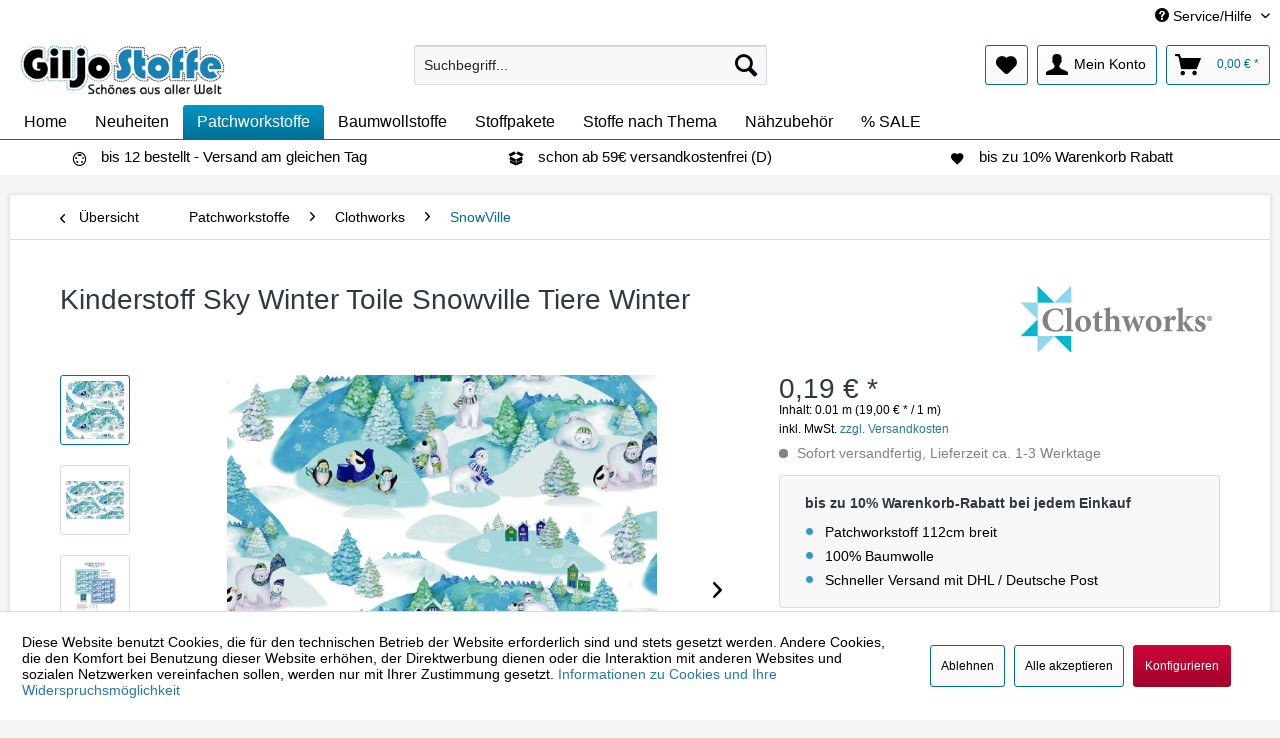

--- FILE ---
content_type: text/html; charset=UTF-8
request_url: https://www.giljo-stoffe.de/kinderstoff-sky-winter-toile-snowville-tiere-winter
body_size: 21281
content:
<!DOCTYPE html>
<html class="no-js" lang="de" itemscope="itemscope" itemtype="https://schema.org/WebPage">
<head>
<meta charset="utf-8">
<meta name="author" content="Giljo Stoffe" />
<meta name="robots" content="index,follow" />
<meta name="revisit-after" content="15 days" />
<meta name="keywords" content="Patchwork, patchworkstoffe, Meterware, Stoffe, Designerstoffe, designer, Baumwollstoffe, bestellen, weihnachten, weihnachtsstoffe, kinder, kindermotive, eisbaeren, pinguine, fabrics, children, holidays, christmas" />
<meta name="description" content="Weihnachtsstoff Kinderstoff Sky Winter Toile Snowville Tiere Weihnachten - Wunderschöner weihnachtlicher Patchworkstoff aus 100% Baumwolle der nicht …" />
<meta property="og:type" content="product" />
<meta property="og:site_name" content="Giljo Stoffe" />
<meta property="og:url" content="https://www.giljo-stoffe.de/kinderstoff-sky-winter-toile-snowville-tiere-winter" />
<meta property="og:title" content="Kinderstoff Sky Winter Toile Snowville Tiere Winter" />
<meta property="og:description" content="Wunderschöner weihnachtlicher&amp;nbsp;Patchworkstoff aus 100% Baumwolle&amp;nbsp;der nicht nur Kinder begeistert
Ein hochwertiger feiner  Patchwork…" />
<meta property="og:image" content="https://www.giljo-stoffe.de/media/image/ed/d6/97/Y3277-98-2.jpg" />
<meta property="product:brand" content="Clothworks" />
<meta property="product:price" content="0,19" />
<meta property="product:product_link" content="https://www.giljo-stoffe.de/kinderstoff-sky-winter-toile-snowville-tiere-winter" />
<meta name="twitter:card" content="product" />
<meta name="twitter:site" content="Giljo Stoffe" />
<meta name="twitter:title" content="Kinderstoff Sky Winter Toile Snowville Tiere Winter" />
<meta name="twitter:description" content="Wunderschöner weihnachtlicher&amp;nbsp;Patchworkstoff aus 100% Baumwolle&amp;nbsp;der nicht nur Kinder begeistert
Ein hochwertiger feiner  Patchwork…" />
<meta name="twitter:image" content="https://www.giljo-stoffe.de/media/image/ed/d6/97/Y3277-98-2.jpg" />
<meta itemprop="copyrightHolder" content="Giljo Stoffe" />
<meta itemprop="copyrightYear" content="2022" />
<meta itemprop="isFamilyFriendly" content="True" />
<meta itemprop="image" content="https://www.giljo-stoffe.de/media/image/01/6e/77/Giljo-Stoffe-ohne-Welt-Logo.jpg" />
<meta name="viewport" content="width=device-width, initial-scale=1.0">
<meta name="mobile-web-app-capable" content="yes">
<meta name="apple-mobile-web-app-title" content="Giljo Stoffe">
<meta name="apple-mobile-web-app-capable" content="yes">
<meta name="apple-mobile-web-app-status-bar-style" content="default">
<link rel="apple-touch-icon-precomposed" href="https://www.giljo-stoffe.de/media/image/ec/81/71/Logo-Giljo-Stoffe-180_180.png">
<link rel="shortcut icon" href="https://www.giljo-stoffe.de/media/unknown/d9/0c/f4/favicon.ico">
<meta name="msapplication-navbutton-color" content="#007095" />
<meta name="application-name" content="Giljo Stoffe" />
<meta name="msapplication-starturl" content="https://www.giljo-stoffe.de/" />
<meta name="msapplication-window" content="width=1024;height=768" />
<meta name="msapplication-TileImage" content="https://www.giljo-stoffe.de/media/image/a9/3a/f0/Logo-Giljo-Stoffe-150_150.png">
<meta name="msapplication-TileColor" content="#007095">
<meta name="theme-color" content="#007095" />
<link rel="canonical" href="https://www.giljo-stoffe.de/kinderstoff-sky-winter-toile-snowville-tiere-winter" />
<title itemprop="name">Kinderstoff Snowville Sky Winter Toile Weihnachten Patchwork Stoffe Kinder | Giljo Stoffe</title>
<link href="/web/cache/1768999135_62f9783486066d6614aeff07a6763df5.css" media="all" rel="stylesheet" type="text/css" />
<script>
window.basketData = {
hasData: false,
data:[]
};
</script>
<script>
var gaProperty = 'UA-27171704-1';
// Disable tracking if the opt-out cookie exists.
var disableStr = 'ga-disable-' + gaProperty;
if (document.cookie.indexOf(disableStr + '=true') > -1) {
window[disableStr] = true;
}
// Opt-out function
function gaOptout() {
document.cookie = disableStr + '=true; expires=Thu, 31 Dec 2199 23:59:59 UTC; path=/';
window[disableStr] = true;
}
</script>
<div data-googleAnalytics="true"
data-googleConversionID=""
data-googleConversionLabel=""
data-googleConversionLanguage=""
data-googleTrackingID="UA-27171704-1"
data-googleAnonymizeIp="1"
data-googleOptOutCookie="1"
data-googleTrackingLibrary="ua"
data-realAmount=""
data-showCookieNote="1"
data-cookieNoteMode="1"
>
</div>
</head>
<body class="is--ctl-detail is--act-index" >
<div data-paypalUnifiedMetaDataContainer="true"
data-paypalUnifiedRestoreOrderNumberUrl="https://www.giljo-stoffe.de/widgets/PaypalUnifiedOrderNumber/restoreOrderNumber"
class="is--hidden">
</div>
<div class="page-wrap">
<noscript class="noscript-main">
<div class="alert is--warning">
<div class="alert--icon">
<i class="icon--element icon--warning"></i>
</div>
<div class="alert--content">
Um Giljo&#x20;Stoffe in vollem Umfang nutzen zu k&ouml;nnen, empfehlen wir Ihnen Javascript in Ihrem Browser zu aktiveren.
</div>
</div>
</noscript>
<header class="header-main">
<div class="top-bar">
<div class="container block-group">
<nav class="top-bar--navigation block" role="menubar">

    



    

<div class="navigation--entry entry--compare is--hidden" role="menuitem" aria-haspopup="true" data-drop-down-menu="true">
    

</div>
<div class="navigation--entry entry--service has--drop-down" role="menuitem" aria-haspopup="true" data-drop-down-menu="true">
<i class="icon--service"></i> Service/Hilfe
<ul class="service--list is--rounded" role="menu">
<li class="service--entry" role="menuitem">
<a class="service--link" href="https://www.giljo-stoffe.de/agb-kundeninfo" title="AGB &amp; Kundeninfo" target="_parent">
AGB & Kundeninfo
</a>
</li>
<li class="service--entry" role="menuitem">
<a class="service--link" href="https://www.giljo-stoffe.de/impressum" title="Impressum" target="_parent">
Impressum
</a>
</li>
<li class="service--entry" role="menuitem">
<a class="service--link" href="https://www.giljo-stoffe.de/agb-download" title="AGB Download" target="_parent">
AGB Download
</a>
</li>
<li class="service--entry" role="menuitem">
<a class="service--link" href="javascript:openCookieConsentManager()" title="Cookie-Einstellungen" >
Cookie-Einstellungen
</a>
</li>
<li class="service--entry" role="menuitem">
<a class="service--link" href="https://www.giljo-stoffe.de/informationen-zur-echtheit-von-kundenbewertungen" title="Informationen zur Echtheit von Kundenbewertungen" >
Informationen zur Echtheit von Kundenbewertungen
</a>
</li>
<li class="service--entry" role="menuitem">
<a class="service--link" href="https://www.giljo-stoffe.de/versandinformationen" title="Versandinformationen" >
Versandinformationen
</a>
</li>
<li class="service--entry" role="menuitem">
<a class="service--link" href="https://www.giljo-stoffe.de/widerrufsrecht" title="Widerrufsrecht" >
Widerrufsrecht
</a>
</li>
<li class="service--entry" role="menuitem">
<a class="service--link" href="https://www.giljo-stoffe.de/zahlungsinformationen" title="Zahlungsinformationen" target="_parent">
Zahlungsinformationen
</a>
</li>
<li class="service--entry" role="menuitem">
<a class="service--link" href="https://www.giljo-stoffe.de/datenschutzerklaerung" title="Datenschutzerklärung" >
Datenschutzerklärung
</a>
</li>
<li class="service--entry" role="menuitem">
<a class="service--link" href="https://www.giljo-stoffe.de/social" title="Social" >
Social
</a>
</li>
<li class="service--entry" role="menuitem">
<a class="service--link" href="https://www.giljo-stoffe.de/kontaktformular" title="Kontakt" target="_parent">
Kontakt
</a>
</li>
</ul>
</div>
</nav>
</div>
</div>
<div class="container header--navigation">
<div class="logo-main block-group" role="banner">
<div class="logo--shop block">
<a class="logo--link" href="https://www.giljo-stoffe.de/" title="Giljo Stoffe - zur Startseite wechseln">
<picture>
<source srcset="https://www.giljo-stoffe.de/media/image/01/6e/77/Giljo-Stoffe-ohne-Welt-Logo.jpg" media="(min-width: 78.75em)">
<source srcset="https://www.giljo-stoffe.de/media/image/01/6e/77/Giljo-Stoffe-ohne-Welt-Logo.jpg" media="(min-width: 64em)">
<source srcset="https://www.giljo-stoffe.de/media/image/01/6e/77/Giljo-Stoffe-ohne-Welt-Logo.jpg" media="(min-width: 48em)">
<img srcset="https://www.giljo-stoffe.de/media/image/01/6e/77/Giljo-Stoffe-ohne-Welt-Logo.jpg" alt="Giljo Stoffe - zur Startseite wechseln" />
</picture>
</a>
</div>
</div>
<nav class="shop--navigation block-group">
<ul class="navigation--list block-group" role="menubar">
<li class="navigation--entry entry--menu-left" role="menuitem">
<a class="entry--link entry--trigger btn is--icon-left" href="#offcanvas--left" data-offcanvas="true" data-offCanvasSelector=".sidebar-main" aria-label="Menü">
<i class="icon--menu"></i> Menü
</a>
</li>
<li class="navigation--entry entry--search" role="menuitem" data-search="true" aria-haspopup="true" data-minLength="3">
<a class="btn entry--link entry--trigger" href="#show-hide--search" title="Suche anzeigen / schließen" aria-label="Suche anzeigen / schließen">
<i class="icon--search"></i>
<span class="search--display">Suchen</span>
</a>
<form action="/search" method="get" class="main-search--form">
<input type="search" name="sSearch" aria-label="Suchbegriff..." class="main-search--field" autocomplete="off" autocapitalize="off" placeholder="Suchbegriff..." maxlength="30"  />
<button type="submit" class="main-search--button" aria-label="Suchen">
<i class="icon--search"></i>
<span class="main-search--text">Suchen</span>
</button>
<div class="form--ajax-loader">&nbsp;</div>
</form>
<div class="main-search--results"></div>
</li>

    <li class="navigation--entry entry--notepad" role="menuitem">
        
        <a href="https://www.giljo-stoffe.de/note" title="Merkzettel" aria-label="Merkzettel" class="btn">
            <i class="icon--heart"></i>
                    </a>
    </li>




    <li class="navigation--entry entry--account with-slt"
        role="menuitem"
        data-offcanvas="true"
        data-offCanvasSelector=".account--dropdown-navigation">
        
            <a href="https://www.giljo-stoffe.de/account"
               title="Mein Konto"
               aria-label="Mein Konto"
               class="btn is--icon-left entry--link account--link">
                <i class="icon--account"></i>
                                    <span class="account--display">
                        Mein Konto
                    </span>
                            </a>
        

                    
                <div class="account--dropdown-navigation">

                    
                        <div class="navigation--smartphone">
                            <div class="entry--close-off-canvas">
                                <a href="#close-account-menu"
                                   class="account--close-off-canvas"
                                   title="Menü schließen"
                                   aria-label="Menü schließen">
                                    Menü schließen <i class="icon--arrow-right"></i>
                                </a>
                            </div>
                        </div>
                    

                    
                            <div class="account--menu is--rounded is--personalized">
        
                            
                
                                            <span class="navigation--headline">
                            Mein Konto
                        </span>
                                    

                
                <div class="account--menu-container">

                    
                        
                        <ul class="sidebar--navigation navigation--list is--level0 show--active-items">
                            
                                
                                
                                    
                                                                                    <li class="navigation--entry">
                                                <span class="navigation--signin">
                                                    <a href="https://www.giljo-stoffe.de/account#hide-registration"
                                                       class="blocked--link btn is--primary navigation--signin-btn"
                                                       data-collapseTarget="#registration"
                                                       data-action="close">
                                                        Anmelden
                                                    </a>
                                                    <span class="navigation--register">
                                                        oder
                                                        <a href="https://www.giljo-stoffe.de/account#show-registration"
                                                           class="blocked--link"
                                                           data-collapseTarget="#registration"
                                                           data-action="open">
                                                            registrieren
                                                        </a>
                                                    </span>
                                                </span>
                                            </li>
                                                                            

                                    
                                        <li class="navigation--entry">
                                            <a href="https://www.giljo-stoffe.de/account" title="Übersicht" class="navigation--link">
                                                Übersicht
                                            </a>
                                        </li>
                                    
                                

                                
                                
                                    <li class="navigation--entry">
                                        <a href="https://www.giljo-stoffe.de/account/profile" title="Persönliche Daten" class="navigation--link" rel="nofollow">
                                            Persönliche Daten
                                        </a>
                                    </li>
                                

                                
                                
                                                                            
                                            <li class="navigation--entry">
                                                <a href="https://www.giljo-stoffe.de/address/index/sidebar/" title="Adressen" class="navigation--link" rel="nofollow">
                                                    Adressen
                                                </a>
                                            </li>
                                        
                                                                    

                                
                                
    
                                    <li class="navigation--entry">
                                        <a href="https://www.giljo-stoffe.de/account/payment" title="Zahlungsarten" class="navigation--link" rel="nofollow">
                                            Zahlungsarten
                                        </a>
                                    </li>
                                

            <li class="navigation--entry">
            <a href="https://www.giljo-stoffe.de/StripePaymentAccount/manageCreditCards" title="Kreditkarten verwalten" class="navigation--link">
                Kreditkarten verwalten
            </a>
        </li>
    

                                
                                
                                    <li class="navigation--entry">
                                        <a href="https://www.giljo-stoffe.de/account/orders" title="Bestellungen" class="navigation--link" rel="nofollow">
                                            Bestellungen
                                        </a>
                                    </li>
                                

                                
                                
                                                                            <li class="navigation--entry">
                                            <a href="https://www.giljo-stoffe.de/account/downloads" title="Sofortdownloads" class="navigation--link" rel="nofollow">
                                                Sofortdownloads
                                            </a>
                                        </li>
                                                                    

                                
                                
                                    <li class="navigation--entry">
                                        <a href="https://www.giljo-stoffe.de/note" title="Merkzettel" class="navigation--link" rel="nofollow">
                                            Merkzettel
                                        </a>
                                    </li>
                                

                                
                                
                                                                    

                                
                                
                                                                    
                            
                        </ul>
                    
                </div>
                    
    </div>
                    
                </div>
            
            </li>




    <li class="navigation--entry entry--cart" role="menuitem">
        
        <a class="btn is--icon-left cart--link" href="https://www.giljo-stoffe.de/checkout/cart" title="Warenkorb" aria-label="Warenkorb">
            <span class="cart--display">
                                    Warenkorb
                            </span>

            <span class="badge is--primary is--minimal cart--quantity is--hidden">0</span>

            <i class="icon--basket"></i>

            <span class="cart--amount">
                0,00&nbsp;&euro; *
            </span>
        </a>
        <div class="ajax-loader">&nbsp;</div>
    </li>




</ul>
</nav>
<div class="container--ajax-cart" data-collapse-cart="true" data-displayMode="offcanvas"></div>
</div>
</header>
<nav class="navigation-main">
<div class="container" data-menu-scroller="true" data-listSelector=".navigation--list.container" data-viewPortSelector=".navigation--list-wrapper">
<div class="navigation--list-wrapper">
<ul class="navigation--list container" role="menubar" itemscope="itemscope" itemtype="https://schema.org/SiteNavigationElement">
<li class="navigation--entry is--home" role="menuitem"><a class="navigation--link is--first" href="https://www.giljo-stoffe.de/" title="Home" aria-label="Home" itemprop="url"><span itemprop="name">Home</span></a></li><li class="navigation--entry" role="menuitem"><a class="navigation--link" href="https://www.giljo-stoffe.de/neuheiten" title="Neuheiten" aria-label="Neuheiten" itemprop="url"><span itemprop="name">Neuheiten</span></a></li><li class="navigation--entry is--active" role="menuitem"><a class="navigation--link is--active" href="https://www.giljo-stoffe.de/patchworkstoffe" title="Patchworkstoffe" aria-label="Patchworkstoffe" itemprop="url"><span itemprop="name">Patchworkstoffe</span></a></li><li class="navigation--entry" role="menuitem"><a class="navigation--link" href="https://www.giljo-stoffe.de/baumwollstoffe" title="Baumwollstoffe" aria-label="Baumwollstoffe" itemprop="url"><span itemprop="name">Baumwollstoffe</span></a></li><li class="navigation--entry" role="menuitem"><a class="navigation--link" href="https://www.giljo-stoffe.de/stoffpakete" title="Stoffpakete" aria-label="Stoffpakete" itemprop="url"><span itemprop="name">Stoffpakete</span></a></li><li class="navigation--entry" role="menuitem"><a class="navigation--link" href="https://www.giljo-stoffe.de/stoffe-nach-thema" title="Stoffe nach Thema" aria-label="Stoffe nach Thema" itemprop="url"><span itemprop="name">Stoffe nach Thema</span></a></li><li class="navigation--entry" role="menuitem"><a class="navigation--link" href="https://www.giljo-stoffe.de/naehzubehoer" title="Nähzubehör" aria-label="Nähzubehör" itemprop="url"><span itemprop="name">Nähzubehör</span></a></li><li class="navigation--entry" role="menuitem"><a class="navigation--link" href="https://www.giljo-stoffe.de/sale" title="% SALE" aria-label="% SALE" itemprop="url"><span itemprop="name">% SALE</span></a></li>            </ul>
</div>
<div class="advanced-menu" data-advanced-menu="true" data-hoverDelay="0">
<div class="menu--container">
<div class="button-container">
<a href="https://www.giljo-stoffe.de/neuheiten" class="button--category" aria-label="Zur Kategorie Neuheiten" title="Zur Kategorie Neuheiten">
<i class="icon--arrow-right"></i>
Zur Kategorie Neuheiten
</a>
<span class="button--close">
<i class="icon--cross"></i>
</span>
</div>
</div>
<div class="menu--container">
<div class="button-container">
<a href="https://www.giljo-stoffe.de/patchworkstoffe" class="button--category" aria-label="Zur Kategorie Patchworkstoffe" title="Zur Kategorie Patchworkstoffe">
<i class="icon--arrow-right"></i>
Zur Kategorie Patchworkstoffe
</a>
<span class="button--close">
<i class="icon--cross"></i>
</span>
</div>
<div class="content--wrapper has--content">
<ul class="menu--list menu--level-0 columns--4" style="width: 100%;">
<li class="menu--list-item item--level-0" style="width: 100%">
<a href="https://www.giljo-stoffe.de/alexander-henry" class="menu--list-item-link" aria-label="Alexander Henry" title="Alexander Henry">Alexander Henry</a>
</li>
<li class="menu--list-item item--level-0" style="width: 100%">
<a href="https://www.giljo-stoffe.de/benartex" class="menu--list-item-link" aria-label="Benartex" title="Benartex">Benartex</a>
</li>
<li class="menu--list-item item--level-0" style="width: 100%">
<a href="https://www.giljo-stoffe.de/blank-quilting" class="menu--list-item-link" aria-label="Blank Quilting" title="Blank Quilting">Blank Quilting</a>
<ul class="menu--list menu--level-1 columns--4">
<li class="menu--list-item item--level-1">
<a href="https://www.giljo-stoffe.de/a-time-of-wonder" class="menu--list-item-link" aria-label="A Time of Wonder" title="A Time of Wonder">A Time of Wonder</a>
</li>
<li class="menu--list-item item--level-1">
<a href="https://www.giljo-stoffe.de/dogwood-lane" class="menu--list-item-link" aria-label="Dogwood Lane" title="Dogwood Lane">Dogwood Lane</a>
</li>
<li class="menu--list-item item--level-1">
<a href="https://www.giljo-stoffe.de/andere" class="menu--list-item-link" aria-label="Andere" title="Andere">Andere</a>
</li>
</ul>
</li>
<li class="menu--list-item item--level-0" style="width: 100%">
<a href="https://www.giljo-stoffe.de/camelot" class="menu--list-item-link" aria-label="Camelot" title="Camelot">Camelot</a>
<ul class="menu--list menu--level-1 columns--4">
<li class="menu--list-item item--level-1">
<a href="https://www.giljo-stoffe.de/paradise" class="menu--list-item-link" aria-label="Paradise" title="Paradise">Paradise</a>
</li>
<li class="menu--list-item item--level-1">
<a href="https://www.giljo-stoffe.de/verschiedenes-von-camelot" class="menu--list-item-link" aria-label="Verschiedenes von Camelot" title="Verschiedenes von Camelot">Verschiedenes von Camelot</a>
</li>
</ul>
</li>
<li class="menu--list-item item--level-0" style="width: 100%">
<a href="https://www.giljo-stoffe.de/clothworks" class="menu--list-item-link" aria-label="Clothworks" title="Clothworks">Clothworks</a>
<ul class="menu--list menu--level-1 columns--4">
<li class="menu--list-item item--level-1">
<a href="https://www.giljo-stoffe.de/cats-in-the-garden" class="menu--list-item-link" aria-label="Cats in the Garden" title="Cats in the Garden">Cats in the Garden</a>
</li>
<li class="menu--list-item item--level-1">
<a href="https://www.giljo-stoffe.de/snowville" class="menu--list-item-link" aria-label="SnowVille" title="SnowVille">SnowVille</a>
</li>
<li class="menu--list-item item--level-1">
<a href="https://www.giljo-stoffe.de/verschiedenes-von-clothworks" class="menu--list-item-link" aria-label="Verschiedenes von Clothworks" title="Verschiedenes von Clothworks">Verschiedenes von Clothworks</a>
</li>
</ul>
</li>
<li class="menu--list-item item--level-0" style="width: 100%">
<a href="https://www.giljo-stoffe.de/david-textiles" class="menu--list-item-link" aria-label="David Textiles" title="David Textiles">David Textiles</a>
</li>
<li class="menu--list-item item--level-0" style="width: 100%">
<a href="https://www.giljo-stoffe.de/elizabeth-s-studios" class="menu--list-item-link" aria-label="Elizabeth`s Studios" title="Elizabeth`s Studios">Elizabeth`s Studios</a>
</li>
<li class="menu--list-item item--level-0" style="width: 100%">
<a href="https://www.giljo-stoffe.de/exclusively-quilters" class="menu--list-item-link" aria-label="Exclusively Quilters" title="Exclusively Quilters">Exclusively Quilters</a>
</li>
<li class="menu--list-item item--level-0" style="width: 100%">
<a href="https://www.giljo-stoffe.de/henry-glass" class="menu--list-item-link" aria-label="Henry Glass" title="Henry Glass">Henry Glass</a>
<ul class="menu--list menu--level-1 columns--4">
<li class="menu--list-item item--level-1">
<a href="https://www.giljo-stoffe.de/folio-basics" class="menu--list-item-link" aria-label="Folio Basics" title="Folio Basics">Folio Basics</a>
</li>
<li class="menu--list-item item--level-1">
<a href="https://www.giljo-stoffe.de/holiday-lane" class="menu--list-item-link" aria-label="Holiday Lane" title="Holiday Lane">Holiday Lane</a>
</li>
<li class="menu--list-item item--level-1">
<a href="https://www.giljo-stoffe.de/scarlet-stitches" class="menu--list-item-link" aria-label="Scarlet Stitches" title="Scarlet Stitches">Scarlet Stitches</a>
</li>
<li class="menu--list-item item--level-1">
<a href="https://www.giljo-stoffe.de/sheltering-snowman" class="menu--list-item-link" aria-label="Sheltering Snowman" title="Sheltering Snowman">Sheltering Snowman</a>
</li>
<li class="menu--list-item item--level-1">
<a href="https://www.giljo-stoffe.de/sonstige-stoffe" class="menu--list-item-link" aria-label="Sonstige Stoffe" title="Sonstige Stoffe">Sonstige Stoffe</a>
</li>
</ul>
</li>
<li class="menu--list-item item--level-0" style="width: 100%">
<a href="https://www.giljo-stoffe.de/hoffman-fabrics" class="menu--list-item-link" aria-label="Hoffman Fabrics" title="Hoffman Fabrics">Hoffman Fabrics</a>
<ul class="menu--list menu--level-1 columns--4">
<li class="menu--list-item item--level-1">
<a href="https://www.giljo-stoffe.de/joyful-traditions" class="menu--list-item-link" aria-label="Joyful Traditions" title="Joyful Traditions">Joyful Traditions</a>
</li>
<li class="menu--list-item item--level-1">
<a href="https://www.giljo-stoffe.de/cat/index/sCategory/637" class="menu--list-item-link" aria-label="Verschiedene Motive" title="Verschiedene Motive">Verschiedene Motive</a>
</li>
</ul>
</li>
<li class="menu--list-item item--level-0" style="width: 100%">
<a href="https://www.giljo-stoffe.de/lecien" class="menu--list-item-link" aria-label="Lecien" title="Lecien">Lecien</a>
</li>
<li class="menu--list-item item--level-0" style="width: 100%">
<a href="https://www.giljo-stoffe.de/makower" class="menu--list-item-link" aria-label="Makower" title="Makower">Makower</a>
<ul class="menu--list menu--level-1 columns--4">
<li class="menu--list-item item--level-1">
<a href="https://www.giljo-stoffe.de/linea" class="menu--list-item-link" aria-label="Linea" title="Linea">Linea</a>
</li>
<li class="menu--list-item item--level-1">
<a href="https://www.giljo-stoffe.de/linen-texture" class="menu--list-item-link" aria-label="Linen Texture" title="Linen Texture">Linen Texture</a>
</li>
<li class="menu--list-item item--level-1">
<a href="https://www.giljo-stoffe.de/spot-on-punkte" class="menu--list-item-link" aria-label="Spot On Punkte" title="Spot On Punkte">Spot On Punkte</a>
</li>
<li class="menu--list-item item--level-1">
<a href="https://www.giljo-stoffe.de/spectrum-uni" class="menu--list-item-link" aria-label="Spectrum Uni" title="Spectrum Uni">Spectrum Uni</a>
</li>
<li class="menu--list-item item--level-1">
<a href="https://www.giljo-stoffe.de/spraytime" class="menu--list-item-link" aria-label="Spraytime" title="Spraytime">Spraytime</a>
</li>
<li class="menu--list-item item--level-1">
<a href="https://www.giljo-stoffe.de/verschiedene-themen" class="menu--list-item-link" aria-label="Verschiedene Themen" title="Verschiedene Themen">Verschiedene Themen</a>
</li>
<li class="menu--list-item item--level-1">
<a href="https://www.giljo-stoffe.de/weihnachtsmotive" class="menu--list-item-link" aria-label="Weihnachtsmotive" title="Weihnachtsmotive">Weihnachtsmotive</a>
</li>
</ul>
</li>
<li class="menu--list-item item--level-0" style="width: 100%">
<a href="https://www.giljo-stoffe.de/maywood-studio" class="menu--list-item-link" aria-label="Maywood Studio" title="Maywood Studio">Maywood Studio</a>
<ul class="menu--list menu--level-1 columns--4">
<li class="menu--list-item item--level-1">
<a href="https://www.giljo-stoffe.de/beautiful-basics-dots" class="menu--list-item-link" aria-label="Beautiful Basics Dots" title="Beautiful Basics Dots">Beautiful Basics Dots</a>
</li>
<li class="menu--list-item item--level-1">
<a href="https://www.giljo-stoffe.de/shadow-play" class="menu--list-item-link" aria-label="Shadow Play" title="Shadow Play">Shadow Play</a>
</li>
<li class="menu--list-item item--level-1">
<a href="https://www.giljo-stoffe.de/diverse-motive" class="menu--list-item-link" aria-label="Diverse Motive" title="Diverse Motive">Diverse Motive</a>
</li>
</ul>
</li>
<li class="menu--list-item item--level-0" style="width: 100%">
<a href="https://www.giljo-stoffe.de/northcott" class="menu--list-item-link" aria-label="Northcott" title="Northcott">Northcott</a>
</li>
<li class="menu--list-item item--level-0" style="width: 100%">
<a href="https://www.giljo-stoffe.de/oasis-fabrics" class="menu--list-item-link" aria-label="Oasis Fabrics" title="Oasis Fabrics">Oasis Fabrics</a>
</li>
<li class="menu--list-item item--level-0" style="width: 100%">
<a href="https://www.giljo-stoffe.de/quilting-treasures" class="menu--list-item-link" aria-label="Quilting Treasures" title="Quilting Treasures">Quilting Treasures</a>
<ul class="menu--list menu--level-1 columns--4">
<li class="menu--list-item item--level-1">
<a href="https://www.giljo-stoffe.de/intergalactic" class="menu--list-item-link" aria-label="Intergalactic" title="Intergalactic">Intergalactic</a>
</li>
<li class="menu--list-item item--level-1">
<a href="https://www.giljo-stoffe.de/holiday-metals" class="menu--list-item-link" aria-label="Holiday Metals" title="Holiday Metals">Holiday Metals</a>
</li>
<li class="menu--list-item item--level-1">
<a href="https://www.giljo-stoffe.de/santoro-gorjuss" class="menu--list-item-link" aria-label="Santoro Gorjuss" title="Santoro Gorjuss">Santoro Gorjuss</a>
</li>
<li class="menu--list-item item--level-1">
<a href="https://www.giljo-stoffe.de/cat/index/sCategory/98" class="menu--list-item-link" aria-label="Verschiedene Motive" title="Verschiedene Motive">Verschiedene Motive</a>
</li>
</ul>
</li>
<li class="menu--list-item item--level-0" style="width: 100%">
<a href="https://www.giljo-stoffe.de/riley-blake" class="menu--list-item-link" aria-label="Riley Blake" title="Riley Blake">Riley Blake</a>
<ul class="menu--list menu--level-1 columns--4">
<li class="menu--list-item item--level-1">
<a href="https://www.giljo-stoffe.de/bloom-and-bliss" class="menu--list-item-link" aria-label="Bloom and Bliss" title="Bloom and Bliss">Bloom and Bliss</a>
</li>
<li class="menu--list-item item--level-1">
<a href="https://www.giljo-stoffe.de/kindermotive" class="menu--list-item-link" aria-label="Kindermotive" title="Kindermotive">Kindermotive</a>
</li>
<li class="menu--list-item item--level-1">
<a href="https://www.giljo-stoffe.de/sonstiges-von-riley-blake" class="menu--list-item-link" aria-label="Sonstiges von Riley Blake" title="Sonstiges von Riley Blake">Sonstiges von Riley Blake</a>
</li>
</ul>
</li>
<li class="menu--list-item item--level-0" style="width: 100%">
<a href="https://www.giljo-stoffe.de/rjr-fabrics" class="menu--list-item-link" aria-label="RJR Fabrics" title="RJR Fabrics">RJR Fabrics</a>
</li>
<li class="menu--list-item item--level-0" style="width: 100%">
<a href="https://www.giljo-stoffe.de/robert-kaufman" class="menu--list-item-link" aria-label="Robert Kaufman" title="Robert Kaufman">Robert Kaufman</a>
</li>
<li class="menu--list-item item--level-0" style="width: 100%">
<a href="https://www.giljo-stoffe.de/springs-creative" class="menu--list-item-link" aria-label="Springs Creative" title="Springs Creative">Springs Creative</a>
</li>
<li class="menu--list-item item--level-0" style="width: 100%">
<a href="https://www.giljo-stoffe.de/stof-a/s-fabrics" class="menu--list-item-link" aria-label="Stof A/S Fabrics" title="Stof A/S Fabrics">Stof A/S Fabrics</a>
<ul class="menu--list menu--level-1 columns--4">
<li class="menu--list-item item--level-1">
<a href="https://www.giljo-stoffe.de/cat/index/sCategory/95" class="menu--list-item-link" aria-label="Sonstige" title="Sonstige">Sonstige</a>
</li>
<li class="menu--list-item item--level-1">
<a href="https://www.giljo-stoffe.de/weihnachtsstoffe-stof-a/s" class="menu--list-item-link" aria-label="Weihnachtsstoffe Stof A/S" title="Weihnachtsstoffe Stof A/S">Weihnachtsstoffe Stof A/S</a>
</li>
</ul>
</li>
<li class="menu--list-item item--level-0" style="width: 100%">
<a href="https://www.giljo-stoffe.de/studio-e-fabrics" class="menu--list-item-link" aria-label="Studio E Fabrics" title="Studio E Fabrics">Studio E Fabrics</a>
<ul class="menu--list menu--level-1 columns--4">
<li class="menu--list-item item--level-1">
<a href="https://www.giljo-stoffe.de/joyeux-noel" class="menu--list-item-link" aria-label="Joyeux Noel" title="Joyeux Noel">Joyeux Noel</a>
</li>
<li class="menu--list-item item--level-1">
<a href="https://www.giljo-stoffe.de/sonstige" class="menu--list-item-link" aria-label="Sonstige" title="Sonstige">Sonstige</a>
</li>
</ul>
</li>
<li class="menu--list-item item--level-0" style="width: 100%">
<a href="https://www.giljo-stoffe.de/timeless-treasures" class="menu--list-item-link" aria-label="Timeless Treasures" title="Timeless Treasures">Timeless Treasures</a>
<ul class="menu--list menu--level-1 columns--4">
<li class="menu--list-item item--level-1">
<a href="https://www.giljo-stoffe.de/blumen" class="menu--list-item-link" aria-label="Blumen" title="Blumen">Blumen</a>
</li>
<li class="menu--list-item item--level-1">
<a href="https://www.giljo-stoffe.de/christmas-joy" class="menu--list-item-link" aria-label="Christmas Joy" title="Christmas Joy">Christmas Joy</a>
</li>
<li class="menu--list-item item--level-1">
<a href="https://www.giljo-stoffe.de/dream/spin-basics" class="menu--list-item-link" aria-label="Dream / Spin Basics" title="Dream / Spin Basics">Dream / Spin Basics</a>
</li>
<li class="menu--list-item item--level-1">
<a href="https://www.giljo-stoffe.de/kinder-stoffe" class="menu--list-item-link" aria-label="Kinder Stoffe" title="Kinder Stoffe">Kinder Stoffe</a>
</li>
<li class="menu--list-item item--level-1">
<a href="https://www.giljo-stoffe.de/tiermotiv-stoffe" class="menu--list-item-link" aria-label="Tiermotiv Stoffe" title="Tiermotiv Stoffe">Tiermotiv Stoffe</a>
</li>
<li class="menu--list-item item--level-1">
<a href="https://www.giljo-stoffe.de/sonstige-motive" class="menu--list-item-link" aria-label="Sonstige Motive" title="Sonstige Motive">Sonstige Motive</a>
</li>
</ul>
</li>
<li class="menu--list-item item--level-0" style="width: 100%">
<a href="https://www.giljo-stoffe.de/wilmington-prints" class="menu--list-item-link" aria-label="Wilmington Prints" title="Wilmington Prints">Wilmington Prints</a>
<ul class="menu--list menu--level-1 columns--4">
<li class="menu--list-item item--level-1">
<a href="https://www.giljo-stoffe.de/blue-breeze" class="menu--list-item-link" aria-label="Blue Breeze" title="Blue Breeze">Blue Breeze</a>
</li>
<li class="menu--list-item item--level-1">
<a href="https://www.giljo-stoffe.de/essentials-basics" class="menu--list-item-link" aria-label="Essentials Basics" title="Essentials Basics">Essentials Basics</a>
</li>
<li class="menu--list-item item--level-1">
<a href="https://www.giljo-stoffe.de/nose-to-nose" class="menu--list-item-link" aria-label="Nose to Nose" title="Nose to Nose">Nose to Nose</a>
</li>
<li class="menu--list-item item--level-1">
<a href="https://www.giljo-stoffe.de/gemischte-motive" class="menu--list-item-link" aria-label="Gemischte Motive" title="Gemischte Motive">Gemischte Motive</a>
</li>
</ul>
</li>
<li class="menu--list-item item--level-0" style="width: 100%">
<a href="https://www.giljo-stoffe.de/windham-fabrics" class="menu--list-item-link" aria-label="Windham Fabrics" title="Windham Fabrics">Windham Fabrics</a>
</li>
<li class="menu--list-item item--level-0" style="width: 100%">
<a href="https://www.giljo-stoffe.de/diverse-hersteller/designer" class="menu--list-item-link" aria-label="Diverse Hersteller / Designer" title="Diverse Hersteller / Designer">Diverse Hersteller / Designer</a>
</li>
</ul>
</div>
</div>
<div class="menu--container">
<div class="button-container">
<a href="https://www.giljo-stoffe.de/baumwollstoffe" class="button--category" aria-label="Zur Kategorie Baumwollstoffe" title="Zur Kategorie Baumwollstoffe">
<i class="icon--arrow-right"></i>
Zur Kategorie Baumwollstoffe
</a>
<span class="button--close">
<i class="icon--cross"></i>
</span>
</div>
<div class="content--wrapper has--content">
<ul class="menu--list menu--level-0 columns--4" style="width: 100%;">
<li class="menu--list-item item--level-0" style="width: 100%">
<a href="https://www.giljo-stoffe.de/uni" class="menu--list-item-link" aria-label="Uni" title="Uni">Uni</a>
</li>
<li class="menu--list-item item--level-0" style="width: 100%">
<a href="https://www.giljo-stoffe.de/verschiedene-motive" class="menu--list-item-link" aria-label="verschiedene Motive" title="verschiedene Motive">verschiedene Motive</a>
</li>
</ul>
</div>
</div>
<div class="menu--container">
<div class="button-container">
<a href="https://www.giljo-stoffe.de/stoffpakete" class="button--category" aria-label="Zur Kategorie Stoffpakete" title="Zur Kategorie Stoffpakete">
<i class="icon--arrow-right"></i>
Zur Kategorie Stoffpakete
</a>
<span class="button--close">
<i class="icon--cross"></i>
</span>
</div>
<div class="content--wrapper has--content">
<ul class="menu--list menu--level-0 columns--4" style="width: 100%;">
<li class="menu--list-item item--level-0" style="width: 100%">
<a href="https://www.giljo-stoffe.de/2-1/2-inch-streifen" class="menu--list-item-link" aria-label="2 1/2 Inch Streifen" title="2 1/2 Inch Streifen">2 1/2 Inch Streifen</a>
</li>
<li class="menu--list-item item--level-0" style="width: 100%">
<a href="https://www.giljo-stoffe.de/5-x-5-inch-quadrate" class="menu--list-item-link" aria-label="5 x 5 Inch Quadrate" title="5 x 5 Inch Quadrate">5 x 5 Inch Quadrate</a>
</li>
<li class="menu--list-item item--level-0" style="width: 100%">
<a href="https://www.giljo-stoffe.de/10-x-10-inch-quadrate" class="menu--list-item-link" aria-label="10 x 10 Inch Quadrate" title="10 x 10 Inch Quadrate">10 x 10 Inch Quadrate</a>
</li>
<li class="menu--list-item item--level-0" style="width: 100%">
<a href="https://www.giljo-stoffe.de/eigene-pakete" class="menu--list-item-link" aria-label="Eigene Pakete" title="Eigene Pakete">Eigene Pakete</a>
</li>
</ul>
</div>
</div>
<div class="menu--container">
<div class="button-container">
<a href="https://www.giljo-stoffe.de/stoffe-nach-thema" class="button--category" aria-label="Zur Kategorie Stoffe nach Thema" title="Zur Kategorie Stoffe nach Thema">
<i class="icon--arrow-right"></i>
Zur Kategorie Stoffe nach Thema
</a>
<span class="button--close">
<i class="icon--cross"></i>
</span>
</div>
<div class="content--wrapper has--content">
<ul class="menu--list menu--level-0 columns--4" style="width: 100%;">
<li class="menu--list-item item--level-0" style="width: 100%">
<a href="https://www.giljo-stoffe.de/batik" class="menu--list-item-link" aria-label="Batik" title="Batik">Batik</a>
</li>
<li class="menu--list-item item--level-0" style="width: 100%">
<a href="https://www.giljo-stoffe.de/blumen-pflanzen" class="menu--list-item-link" aria-label="Blumen &amp; Pflanzen" title="Blumen &amp; Pflanzen">Blumen & Pflanzen</a>
</li>
<li class="menu--list-item item--level-0" style="width: 100%">
<a href="https://www.giljo-stoffe.de/comic" class="menu--list-item-link" aria-label="Comic" title="Comic">Comic</a>
</li>
<li class="menu--list-item item--level-0" style="width: 100%">
<a href="https://www.giljo-stoffe.de/essen-trinken" class="menu--list-item-link" aria-label="Essen &amp; Trinken" title="Essen &amp; Trinken">Essen & Trinken</a>
</li>
<li class="menu--list-item item--level-0" style="width: 100%">
<a href="https://www.giljo-stoffe.de/grafische-muster" class="menu--list-item-link" aria-label="Grafische Muster" title="Grafische Muster">Grafische Muster</a>
</li>
<li class="menu--list-item item--level-0" style="width: 100%">
<a href="https://www.giljo-stoffe.de/halloween" class="menu--list-item-link" aria-label="Halloween" title="Halloween">Halloween</a>
</li>
<li class="menu--list-item item--level-0" style="width: 100%">
<a href="https://www.giljo-stoffe.de/himmel-weltall" class="menu--list-item-link" aria-label="Himmel &amp; Weltall" title="Himmel &amp; Weltall">Himmel & Weltall</a>
</li>
<li class="menu--list-item item--level-0" style="width: 100%">
<a href="https://www.giljo-stoffe.de/herbst" class="menu--list-item-link" aria-label="Herbst" title="Herbst">Herbst</a>
</li>
<li class="menu--list-item item--level-0" style="width: 100%">
<a href="https://www.giljo-stoffe.de/karo-s" class="menu--list-item-link" aria-label="Karo`s" title="Karo`s">Karo`s</a>
</li>
<li class="menu--list-item item--level-0" style="width: 100%">
<a href="https://www.giljo-stoffe.de/kinderstoffe" class="menu--list-item-link" aria-label="Kinderstoffe" title="Kinderstoffe">Kinderstoffe</a>
</li>
<li class="menu--list-item item--level-0" style="width: 100%">
<a href="https://www.giljo-stoffe.de/marmoriert-falsche-uni-s" class="menu--list-item-link" aria-label="Marmoriert &amp; falsche Uni`s" title="Marmoriert &amp; falsche Uni`s">Marmoriert & falsche Uni`s</a>
</li>
<li class="menu--list-item item--level-0" style="width: 100%">
<a href="https://www.giljo-stoffe.de/meer-strand" class="menu--list-item-link" aria-label="Meer &amp; Strand" title="Meer &amp; Strand">Meer & Strand</a>
</li>
<li class="menu--list-item item--level-0" style="width: 100%">
<a href="https://www.giljo-stoffe.de/musik/instrumente" class="menu--list-item-link" aria-label="Musik / Instrumente" title="Musik / Instrumente">Musik / Instrumente</a>
</li>
<li class="menu--list-item item--level-0" style="width: 100%">
<a href="https://www.giljo-stoffe.de/ostern" class="menu--list-item-link" aria-label="Ostern" title="Ostern">Ostern</a>
</li>
<li class="menu--list-item item--level-0" style="width: 100%">
<a href="https://www.giljo-stoffe.de/panel" class="menu--list-item-link" aria-label="Panel" title="Panel">Panel</a>
</li>
<li class="menu--list-item item--level-0" style="width: 100%">
<a href="https://www.giljo-stoffe.de/punkte-stoffe" class="menu--list-item-link" aria-label="Punkte Stoffe" title="Punkte Stoffe">Punkte Stoffe</a>
</li>
<li class="menu--list-item item--level-0" style="width: 100%">
<a href="https://www.giljo-stoffe.de/sport-fahrzeuge" class="menu--list-item-link" aria-label="Sport &amp; Fahrzeuge" title="Sport &amp; Fahrzeuge">Sport & Fahrzeuge</a>
</li>
<li class="menu--list-item item--level-0" style="width: 100%">
<a href="https://www.giljo-stoffe.de/sterne-stoffe" class="menu--list-item-link" aria-label="Sterne Stoffe" title="Sterne Stoffe">Sterne Stoffe</a>
</li>
<li class="menu--list-item item--level-0" style="width: 100%">
<a href="https://www.giljo-stoffe.de/streifen" class="menu--list-item-link" aria-label="Streifen" title="Streifen">Streifen</a>
</li>
<li class="menu--list-item item--level-0" style="width: 100%">
<a href="https://www.giljo-stoffe.de/tiermotive" class="menu--list-item-link" aria-label="Tiermotive" title="Tiermotive">Tiermotive</a>
<ul class="menu--list menu--level-1 columns--4">
<li class="menu--list-item item--level-1">
<a href="https://www.giljo-stoffe.de/eulen-voegel" class="menu--list-item-link" aria-label="Eulen &amp; Vögel" title="Eulen &amp; Vögel">Eulen & Vögel</a>
</li>
<li class="menu--list-item item--level-1">
<a href="https://www.giljo-stoffe.de/hunde-woelfe" class="menu--list-item-link" aria-label="Hunde &amp; Wölfe" title="Hunde &amp; Wölfe">Hunde & Wölfe</a>
</li>
<li class="menu--list-item item--level-1">
<a href="https://www.giljo-stoffe.de/katzen" class="menu--list-item-link" aria-label="Katzen" title="Katzen">Katzen</a>
</li>
<li class="menu--list-item item--level-1">
<a href="https://www.giljo-stoffe.de/schmetterlinge" class="menu--list-item-link" aria-label="Schmetterlinge" title="Schmetterlinge">Schmetterlinge</a>
</li>
<li class="menu--list-item item--level-1">
<a href="https://www.giljo-stoffe.de/verschiedene-tiere" class="menu--list-item-link" aria-label="verschiedene Tiere" title="verschiedene Tiere">verschiedene Tiere</a>
</li>
</ul>
</li>
<li class="menu--list-item item--level-0" style="width: 100%">
<a href="https://www.giljo-stoffe.de/ueberbreite-stoffe-275cm" class="menu--list-item-link" aria-label="Überbreite Stoffe 275cm" title="Überbreite Stoffe 275cm">Überbreite Stoffe 275cm</a>
</li>
<li class="menu--list-item item--level-0" style="width: 100%">
<a href="https://www.giljo-stoffe.de/uni-stoffe" class="menu--list-item-link" aria-label="Uni Stoffe" title="Uni Stoffe">Uni Stoffe</a>
</li>
<li class="menu--list-item item--level-0" style="width: 100%">
<a href="https://www.giljo-stoffe.de/verschiedenes" class="menu--list-item-link" aria-label="Verschiedenes" title="Verschiedenes">Verschiedenes</a>
</li>
<li class="menu--list-item item--level-0" style="width: 100%">
<a href="https://www.giljo-stoffe.de/weihnachten" class="menu--list-item-link" aria-label="Weihnachten" title="Weihnachten">Weihnachten</a>
</li>
<li class="menu--list-item item--level-0" style="width: 100%">
<a href="https://www.giljo-stoffe.de/winter" class="menu--list-item-link" aria-label="Winter" title="Winter">Winter</a>
</li>
</ul>
</div>
</div>
<div class="menu--container">
<div class="button-container">
<a href="https://www.giljo-stoffe.de/naehzubehoer" class="button--category" aria-label="Zur Kategorie Nähzubehör" title="Zur Kategorie Nähzubehör">
<i class="icon--arrow-right"></i>
Zur Kategorie Nähzubehör
</a>
<span class="button--close">
<i class="icon--cross"></i>
</span>
</div>
<div class="content--wrapper has--content">
<ul class="menu--list menu--level-0 columns--4" style="width: 100%;">
<li class="menu--list-item item--level-0" style="width: 100%">
<a href="https://www.giljo-stoffe.de/volumenvliese" class="menu--list-item-link" aria-label="Volumenvliese" title="Volumenvliese">Volumenvliese</a>
</li>
<li class="menu--list-item item--level-0" style="width: 100%">
<a href="https://www.giljo-stoffe.de/vlieseinlagen" class="menu--list-item-link" aria-label="Vlieseinlagen" title="Vlieseinlagen">Vlieseinlagen</a>
</li>
<li class="menu--list-item item--level-0" style="width: 100%">
<a href="https://www.giljo-stoffe.de/schraegband" class="menu--list-item-link" aria-label="Schrägband" title="Schrägband">Schrägband</a>
</li>
<li class="menu--list-item item--level-0" style="width: 100%">
<a href="https://www.giljo-stoffe.de/naehgarn" class="menu--list-item-link" aria-label="Nähgarn" title="Nähgarn">Nähgarn</a>
<ul class="menu--list menu--level-1 columns--4">
<li class="menu--list-item item--level-1">
<a href="https://www.giljo-stoffe.de/100m-baumwolle" class="menu--list-item-link" aria-label="100m Baumwolle" title="100m Baumwolle">100m Baumwolle</a>
</li>
<li class="menu--list-item item--level-1">
<a href="https://www.giljo-stoffe.de/200m-allesnaeher" class="menu--list-item-link" aria-label="200m Allesnäher" title="200m Allesnäher">200m Allesnäher</a>
</li>
<li class="menu--list-item item--level-1">
<a href="https://www.giljo-stoffe.de/sets-naehen-sticken-quilten" class="menu--list-item-link" aria-label="Sets Nähen, Sticken &amp; Quilten" title="Sets Nähen, Sticken &amp; Quilten">Sets Nähen, Sticken & Quilten</a>
</li>
</ul>
</li>
</ul>
</div>
</div>
<div class="menu--container">
<div class="button-container">
<a href="https://www.giljo-stoffe.de/sale" class="button--category" aria-label="Zur Kategorie % SALE" title="Zur Kategorie % SALE">
<i class="icon--arrow-right"></i>
Zur Kategorie % SALE
</a>
<span class="button--close">
<i class="icon--cross"></i>
</span>
</div>
<div class="content--wrapper has--content">
<ul class="menu--list menu--level-0 columns--4" style="width: 100%;">
<li class="menu--list-item item--level-0" style="width: 100%">
<a href="https://www.giljo-stoffe.de/patchwork-stoffe" class="menu--list-item-link" aria-label="Patchwork Stoffe" title="Patchwork Stoffe">Patchwork Stoffe</a>
</li>
<li class="menu--list-item item--level-0" style="width: 100%">
<a href="https://www.giljo-stoffe.de/reduzierte-baumwollstoffe" class="menu--list-item-link" aria-label="Reduzierte Baumwollstoffe" title="Reduzierte Baumwollstoffe">Reduzierte Baumwollstoffe</a>
</li>
<li class="menu--list-item item--level-0" style="width: 100%">
<a href="https://www.giljo-stoffe.de/restekiste" class="menu--list-item-link" aria-label="Restekiste" title="Restekiste">Restekiste</a>
</li>
</ul>
</div>
</div>
</div>
</div>
</nav>
<div class="features-bar  visible--all features-bar-hidden zenit--visible-xl zenit--visible-l zenit--visible-m zenit--visible-s ">
<div class="container">
<div class="block-group">
<div class="block features--column column--3 zenit--visible-xl zenit--visible-l zenit--visible-m zenit--visible-s ">
<ul class="column--wrap ">
<li class="column--inner">
<div class="inner--item">
<i class="zenit-icon-material-gauge"></i>
<span>bis 12 bestellt - Versand am gleichen Tag</span>
</div>
</li>
<li class="column--inner">
<div class="inner--item">
<i class="zenit-icon-material-gauge"></i>
<span></span>
</div>
</li>
</ul>
</div>
<div class="block features--column column--3 zenit--visible-xl zenit--visible-l zenit--visible-m zenit--visible-s ">
<ul class="column--wrap ">
<li class="column--inner">
<a class="inner--item" target="_self" href="https://www.giljo-stoffe.de/versandinformationen"
title="">
<i class="zenit-icon-material-box"></i>
<span>schon ab 59€ versandkostenfrei (D)</span>
</a>
</li>
<li class="column--inner">
<a class="inner--item" target="_self" href="https://www.giljo-stoffe.de/versandinformationen"
title="">
<i class="zenit-icon-material-box"></i>
<span></span>
</a>
</li>
</ul>
</div>
<div class="block features--column column--3 zenit--visible-xl zenit--visible-l zenit--visible-m zenit--visible-s ">
<ul class="column--wrap ">
<li class="column--inner">
<a class="inner--item" target="_self" href="https://www.giljo-stoffe.de/blog/warenkorb-rabatte-bei-jedem-einkauf..."
title="">
<i class="zenit-icon-material-heart"></i>
<span>bis zu 10% Warenkorb Rabatt</span>
</a>
</li>
<li class="column--inner">
<a class="inner--item" target="_self" href="https://www.giljo-stoffe.de/blog/warenkorb-rabatte-bei-jedem-einkauf..."
title="">
<i class="zenit-icon-material-heart"></i>
<span></span>
</a>
</li>
</ul>
</div>
</div>
</div>
</div>
<section class="content-main container block-group">
<nav class="content--breadcrumb block">
<a class="breadcrumb--button breadcrumb--link" href="https://www.giljo-stoffe.de/snowville" title="Übersicht">
<i class="icon--arrow-left"></i>
<span class="breadcrumb--title">Übersicht</span>
</a>
<ul class="breadcrumb--list" role="menu" itemscope itemtype="https://schema.org/BreadcrumbList">
<li role="menuitem" class="breadcrumb--entry" itemprop="itemListElement" itemscope itemtype="https://schema.org/ListItem">
<a class="breadcrumb--link" href="https://www.giljo-stoffe.de/patchworkstoffe" title="Patchworkstoffe" itemprop="item">
<link itemprop="url" href="https://www.giljo-stoffe.de/patchworkstoffe" />
<span class="breadcrumb--title" itemprop="name">Patchworkstoffe</span>
</a>
<meta itemprop="position" content="0" />
</li>
<li role="none" class="breadcrumb--separator">
<i class="icon--arrow-right"></i>
</li>
<li role="menuitem" class="breadcrumb--entry" itemprop="itemListElement" itemscope itemtype="https://schema.org/ListItem">
<a class="breadcrumb--link" href="https://www.giljo-stoffe.de/clothworks" title="Clothworks" itemprop="item">
<link itemprop="url" href="https://www.giljo-stoffe.de/clothworks" />
<span class="breadcrumb--title" itemprop="name">Clothworks</span>
</a>
<meta itemprop="position" content="1" />
</li>
<li role="none" class="breadcrumb--separator">
<i class="icon--arrow-right"></i>
</li>
<li role="menuitem" class="breadcrumb--entry is--active" itemprop="itemListElement" itemscope itemtype="https://schema.org/ListItem">
<a class="breadcrumb--link" href="https://www.giljo-stoffe.de/snowville" title="SnowVille" itemprop="item">
<link itemprop="url" href="https://www.giljo-stoffe.de/snowville" />
<span class="breadcrumb--title" itemprop="name">SnowVille</span>
</a>
<meta itemprop="position" content="2" />
</li>
</ul>
</nav>
<nav class="product--navigation">
<a href="#" class="navigation--link link--prev">
<div class="link--prev-button">
<span class="link--prev-inner">Zurück</span>
</div>
<div class="image--wrapper">
<div class="image--container"></div>
</div>
</a>
<a href="#" class="navigation--link link--next">
<div class="link--next-button">
<span class="link--next-inner">Vor</span>
</div>
<div class="image--wrapper">
<div class="image--container"></div>
</div>
</a>
</nav>
<div class="content-main--inner">
<div id='cookie-consent' class='off-canvas is--left block-transition' data-cookie-consent-manager='true' data-cookieTimeout='30'>
<div class='cookie-consent--header cookie-consent--close'>
Cookie-Einstellungen
<i class="icon--arrow-right"></i>
</div>
<div class='cookie-consent--description'>
Diese Website benutzt Cookies, die für den technischen Betrieb der Website erforderlich sind und stets gesetzt werden. Andere Cookies, die den Komfort bei Benutzung dieser Website erhöhen, der Direktwerbung dienen oder die Interaktion mit anderen Websites und sozialen Netzwerken vereinfachen sollen, werden nur mit Ihrer Zustimmung gesetzt.
</div>
<div class='cookie-consent--configuration'>
<div class='cookie-consent--configuration-header'>
<div class='cookie-consent--configuration-header-text'>Konfiguration</div>
</div>
<div class='cookie-consent--configuration-main'>
<div class='cookie-consent--group'>
<input type="hidden" class="cookie-consent--group-name" value="technical" />
<label class="cookie-consent--group-state cookie-consent--state-input cookie-consent--required">
<input type="checkbox" name="technical-state" class="cookie-consent--group-state-input" disabled="disabled" checked="checked"/>
<span class="cookie-consent--state-input-element"></span>
</label>
<div class='cookie-consent--group-title' data-collapse-panel='true' data-contentSiblingSelector=".cookie-consent--group-container">
<div class="cookie-consent--group-title-label cookie-consent--state-label">
Technisch erforderlich
</div>
<span class="cookie-consent--group-arrow is-icon--right">
<i class="icon--arrow-right"></i>
</span>
</div>
<div class='cookie-consent--group-container'>
<div class='cookie-consent--group-description'>
Diese Cookies sind für die Grundfunktionen des Shops notwendig.
</div>
<div class='cookie-consent--cookies-container'>
<div class='cookie-consent--cookie'>
<input type="hidden" class="cookie-consent--cookie-name" value="cookieDeclined" />
<label class="cookie-consent--cookie-state cookie-consent--state-input cookie-consent--required">
<input type="checkbox" name="cookieDeclined-state" class="cookie-consent--cookie-state-input" disabled="disabled" checked="checked" />
<span class="cookie-consent--state-input-element"></span>
</label>
<div class='cookie--label cookie-consent--state-label'>
"Alle Cookies ablehnen" Cookie
</div>
</div>
<div class='cookie-consent--cookie'>
<input type="hidden" class="cookie-consent--cookie-name" value="allowCookie" />
<label class="cookie-consent--cookie-state cookie-consent--state-input cookie-consent--required">
<input type="checkbox" name="allowCookie-state" class="cookie-consent--cookie-state-input" disabled="disabled" checked="checked" />
<span class="cookie-consent--state-input-element"></span>
</label>
<div class='cookie--label cookie-consent--state-label'>
"Alle Cookies annehmen" Cookie
</div>
</div>
<div class='cookie-consent--cookie'>
<input type="hidden" class="cookie-consent--cookie-name" value="shop" />
<label class="cookie-consent--cookie-state cookie-consent--state-input cookie-consent--required">
<input type="checkbox" name="shop-state" class="cookie-consent--cookie-state-input" disabled="disabled" checked="checked" />
<span class="cookie-consent--state-input-element"></span>
</label>
<div class='cookie--label cookie-consent--state-label'>
Ausgewählter Shop
</div>
</div>
<div class='cookie-consent--cookie'>
<input type="hidden" class="cookie-consent--cookie-name" value="csrf_token" />
<label class="cookie-consent--cookie-state cookie-consent--state-input cookie-consent--required">
<input type="checkbox" name="csrf_token-state" class="cookie-consent--cookie-state-input" disabled="disabled" checked="checked" />
<span class="cookie-consent--state-input-element"></span>
</label>
<div class='cookie--label cookie-consent--state-label'>
CSRF-Token
</div>
</div>
<div class='cookie-consent--cookie'>
<input type="hidden" class="cookie-consent--cookie-name" value="cookiePreferences" />
<label class="cookie-consent--cookie-state cookie-consent--state-input cookie-consent--required">
<input type="checkbox" name="cookiePreferences-state" class="cookie-consent--cookie-state-input" disabled="disabled" checked="checked" />
<span class="cookie-consent--state-input-element"></span>
</label>
<div class='cookie--label cookie-consent--state-label'>
Cookie-Einstellungen
</div>
</div>
<div class='cookie-consent--cookie'>
<input type="hidden" class="cookie-consent--cookie-name" value="x-cache-context-hash" />
<label class="cookie-consent--cookie-state cookie-consent--state-input cookie-consent--required">
<input type="checkbox" name="x-cache-context-hash-state" class="cookie-consent--cookie-state-input" disabled="disabled" checked="checked" />
<span class="cookie-consent--state-input-element"></span>
</label>
<div class='cookie--label cookie-consent--state-label'>
Individuelle Preise
</div>
</div>
<div class='cookie-consent--cookie'>
<input type="hidden" class="cookie-consent--cookie-name" value="slt" />
<label class="cookie-consent--cookie-state cookie-consent--state-input cookie-consent--required">
<input type="checkbox" name="slt-state" class="cookie-consent--cookie-state-input" disabled="disabled" checked="checked" />
<span class="cookie-consent--state-input-element"></span>
</label>
<div class='cookie--label cookie-consent--state-label'>
Kunden-Wiedererkennung
</div>
</div>
<div class='cookie-consent--cookie'>
<input type="hidden" class="cookie-consent--cookie-name" value="nocache" />
<label class="cookie-consent--cookie-state cookie-consent--state-input cookie-consent--required">
<input type="checkbox" name="nocache-state" class="cookie-consent--cookie-state-input" disabled="disabled" checked="checked" />
<span class="cookie-consent--state-input-element"></span>
</label>
<div class='cookie--label cookie-consent--state-label'>
Kundenspezifisches Caching
</div>
</div>
<div class='cookie-consent--cookie'>
<input type="hidden" class="cookie-consent--cookie-name" value="paypal-cookies" />
<label class="cookie-consent--cookie-state cookie-consent--state-input cookie-consent--required">
<input type="checkbox" name="paypal-cookies-state" class="cookie-consent--cookie-state-input" disabled="disabled" checked="checked" />
<span class="cookie-consent--state-input-element"></span>
</label>
<div class='cookie--label cookie-consent--state-label'>
PayPal-Zahlungen
</div>
</div>
<div class='cookie-consent--cookie'>
<input type="hidden" class="cookie-consent--cookie-name" value="session" />
<label class="cookie-consent--cookie-state cookie-consent--state-input cookie-consent--required">
<input type="checkbox" name="session-state" class="cookie-consent--cookie-state-input" disabled="disabled" checked="checked" />
<span class="cookie-consent--state-input-element"></span>
</label>
<div class='cookie--label cookie-consent--state-label'>
Session
</div>
</div>
<div class='cookie-consent--cookie'>
<input type="hidden" class="cookie-consent--cookie-name" value="currency" />
<label class="cookie-consent--cookie-state cookie-consent--state-input cookie-consent--required">
<input type="checkbox" name="currency-state" class="cookie-consent--cookie-state-input" disabled="disabled" checked="checked" />
<span class="cookie-consent--state-input-element"></span>
</label>
<div class='cookie--label cookie-consent--state-label'>
Währungswechsel
</div>
</div>
</div>
</div>
</div>
<div class='cookie-consent--group'>
<input type="hidden" class="cookie-consent--group-name" value="comfort" />
<label class="cookie-consent--group-state cookie-consent--state-input">
<input type="checkbox" name="comfort-state" class="cookie-consent--group-state-input"/>
<span class="cookie-consent--state-input-element"></span>
</label>
<div class='cookie-consent--group-title' data-collapse-panel='true' data-contentSiblingSelector=".cookie-consent--group-container">
<div class="cookie-consent--group-title-label cookie-consent--state-label">
Komfortfunktionen
</div>
<span class="cookie-consent--group-arrow is-icon--right">
<i class="icon--arrow-right"></i>
</span>
</div>
<div class='cookie-consent--group-container'>
<div class='cookie-consent--group-description'>
Diese Cookies werden genutzt um das Einkaufserlebnis noch ansprechender zu gestalten, beispielsweise für die Wiedererkennung des Besuchers.
</div>
<div class='cookie-consent--cookies-container'>
<div class='cookie-consent--cookie'>
<input type="hidden" class="cookie-consent--cookie-name" value="sUniqueID" />
<label class="cookie-consent--cookie-state cookie-consent--state-input">
<input type="checkbox" name="sUniqueID-state" class="cookie-consent--cookie-state-input" />
<span class="cookie-consent--state-input-element"></span>
</label>
<div class='cookie--label cookie-consent--state-label'>
Merkzettel
</div>
</div>
</div>
</div>
</div>
<div class='cookie-consent--group'>
<input type="hidden" class="cookie-consent--group-name" value="statistics" />
<label class="cookie-consent--group-state cookie-consent--state-input">
<input type="checkbox" name="statistics-state" class="cookie-consent--group-state-input"/>
<span class="cookie-consent--state-input-element"></span>
</label>
<div class='cookie-consent--group-title' data-collapse-panel='true' data-contentSiblingSelector=".cookie-consent--group-container">
<div class="cookie-consent--group-title-label cookie-consent--state-label">
Statistik & Tracking
</div>
<span class="cookie-consent--group-arrow is-icon--right">
<i class="icon--arrow-right"></i>
</span>
</div>
<div class='cookie-consent--group-container'>
<div class='cookie-consent--cookies-container'>
<div class='cookie-consent--cookie'>
<input type="hidden" class="cookie-consent--cookie-name" value="x-ua-device" />
<label class="cookie-consent--cookie-state cookie-consent--state-input">
<input type="checkbox" name="x-ua-device-state" class="cookie-consent--cookie-state-input" />
<span class="cookie-consent--state-input-element"></span>
</label>
<div class='cookie--label cookie-consent--state-label'>
Endgeräteerkennung
</div>
</div>
<div class='cookie-consent--cookie'>
<input type="hidden" class="cookie-consent--cookie-name" value="_ga" />
<label class="cookie-consent--cookie-state cookie-consent--state-input">
<input type="checkbox" name="_ga-state" class="cookie-consent--cookie-state-input" />
<span class="cookie-consent--state-input-element"></span>
</label>
<div class='cookie--label cookie-consent--state-label'>
Google Analytics
</div>
</div>
<div class='cookie-consent--cookie'>
<input type="hidden" class="cookie-consent--cookie-name" value="partner" />
<label class="cookie-consent--cookie-state cookie-consent--state-input">
<input type="checkbox" name="partner-state" class="cookie-consent--cookie-state-input" />
<span class="cookie-consent--state-input-element"></span>
</label>
<div class='cookie--label cookie-consent--state-label'>
Partnerprogramm
</div>
</div>
</div>
</div>
</div>
</div>
</div>
<div class="cookie-consent--save">
<input class="cookie-consent--save-button btn is--primary" type="button" value="Einstellungen speichern" />
</div>
</div>
<aside class="sidebar-main off-canvas">
<div class="navigation--smartphone">
<ul class="navigation--list ">
<li class="navigation--entry entry--close-off-canvas">
<a href="#close-categories-menu" title="Menü schließen" class="navigation--link">
Menü schließen <i class="icon--arrow-right"></i>
</a>
</li>
</ul>
<div class="mobile--switches">

    



    

</div>
</div>
<div class="sidebar--categories-wrapper" data-subcategory-nav="true" data-mainCategoryId="3" data-categoryId="618" data-fetchUrl="/widgets/listing/getCategory/categoryId/618">
<div class="categories--headline navigation--headline">
Kategorien
</div>
<div class="sidebar--categories-navigation">
<ul class="sidebar--navigation categories--navigation navigation--list is--drop-down is--level0 is--rounded" role="menu">
<li class="navigation--entry" role="menuitem">
<a class="navigation--link" href="https://www.giljo-stoffe.de/neuheiten" data-categoryId="374" data-fetchUrl="/widgets/listing/getCategory/categoryId/374" title="Neuheiten" >
Neuheiten
</a>
</li>
<li class="navigation--entry is--active has--sub-categories has--sub-children" role="menuitem">
<a class="navigation--link is--active has--sub-categories link--go-forward" href="https://www.giljo-stoffe.de/patchworkstoffe" data-categoryId="18" data-fetchUrl="/widgets/listing/getCategory/categoryId/18" title="Patchworkstoffe" >
Patchworkstoffe
<span class="is--icon-right">
<i class="icon--arrow-right"></i>
</span>
</a>
<ul class="sidebar--navigation categories--navigation navigation--list is--level1 is--rounded" role="menu">
<li class="navigation--entry" role="menuitem">
<a class="navigation--link" href="https://www.giljo-stoffe.de/alexander-henry" data-categoryId="210" data-fetchUrl="/widgets/listing/getCategory/categoryId/210" title="Alexander Henry" >
Alexander Henry
</a>
</li>
<li class="navigation--entry" role="menuitem">
<a class="navigation--link" href="https://www.giljo-stoffe.de/benartex" data-categoryId="448" data-fetchUrl="/widgets/listing/getCategory/categoryId/448" title="Benartex" >
Benartex
</a>
</li>
<li class="navigation--entry has--sub-children" role="menuitem">
<a class="navigation--link link--go-forward" href="https://www.giljo-stoffe.de/blank-quilting" data-categoryId="259" data-fetchUrl="/widgets/listing/getCategory/categoryId/259" title="Blank Quilting" >
Blank Quilting
<span class="is--icon-right">
<i class="icon--arrow-right"></i>
</span>
</a>
</li>
<li class="navigation--entry has--sub-children" role="menuitem">
<a class="navigation--link link--go-forward" href="https://www.giljo-stoffe.de/camelot" data-categoryId="349" data-fetchUrl="/widgets/listing/getCategory/categoryId/349" title="Camelot" >
Camelot
<span class="is--icon-right">
<i class="icon--arrow-right"></i>
</span>
</a>
</li>
<li class="navigation--entry is--active has--sub-categories has--sub-children" role="menuitem">
<a class="navigation--link is--active has--sub-categories link--go-forward" href="https://www.giljo-stoffe.de/clothworks" data-categoryId="441" data-fetchUrl="/widgets/listing/getCategory/categoryId/441" title="Clothworks" >
Clothworks
<span class="is--icon-right">
<i class="icon--arrow-right"></i>
</span>
</a>
<ul class="sidebar--navigation categories--navigation navigation--list is--level2 navigation--level-high is--rounded" role="menu">
<li class="navigation--entry" role="menuitem">
<a class="navigation--link" href="https://www.giljo-stoffe.de/cats-in-the-garden" data-categoryId="261" data-fetchUrl="/widgets/listing/getCategory/categoryId/261" title="Cats in the Garden" >
Cats in the Garden
</a>
</li>
<li class="navigation--entry is--active" role="menuitem">
<a class="navigation--link is--active" href="https://www.giljo-stoffe.de/snowville" data-categoryId="618" data-fetchUrl="/widgets/listing/getCategory/categoryId/618" title="SnowVille" >
SnowVille
</a>
</li>
<li class="navigation--entry" role="menuitem">
<a class="navigation--link" href="https://www.giljo-stoffe.de/verschiedenes-von-clothworks" data-categoryId="617" data-fetchUrl="/widgets/listing/getCategory/categoryId/617" title="Verschiedenes von Clothworks" >
Verschiedenes von Clothworks
</a>
</li>
</ul>
</li>
<li class="navigation--entry" role="menuitem">
<a class="navigation--link" href="https://www.giljo-stoffe.de/david-textiles" data-categoryId="116" data-fetchUrl="/widgets/listing/getCategory/categoryId/116" title="David Textiles" >
David Textiles
</a>
</li>
<li class="navigation--entry" role="menuitem">
<a class="navigation--link" href="https://www.giljo-stoffe.de/elizabeth-s-studios" data-categoryId="112" data-fetchUrl="/widgets/listing/getCategory/categoryId/112" title="Elizabeth`s Studios" >
Elizabeth`s Studios
</a>
</li>
<li class="navigation--entry" role="menuitem">
<a class="navigation--link" href="https://www.giljo-stoffe.de/exclusively-quilters" data-categoryId="655" data-fetchUrl="/widgets/listing/getCategory/categoryId/655" title="Exclusively Quilters" >
Exclusively Quilters
</a>
</li>
<li class="navigation--entry has--sub-children" role="menuitem">
<a class="navigation--link link--go-forward" href="https://www.giljo-stoffe.de/henry-glass" data-categoryId="203" data-fetchUrl="/widgets/listing/getCategory/categoryId/203" title="Henry Glass" >
Henry Glass
<span class="is--icon-right">
<i class="icon--arrow-right"></i>
</span>
</a>
</li>
<li class="navigation--entry has--sub-children" role="menuitem">
<a class="navigation--link link--go-forward" href="https://www.giljo-stoffe.de/hoffman-fabrics" data-categoryId="133" data-fetchUrl="/widgets/listing/getCategory/categoryId/133" title="Hoffman Fabrics" >
Hoffman Fabrics
<span class="is--icon-right">
<i class="icon--arrow-right"></i>
</span>
</a>
</li>
<li class="navigation--entry" role="menuitem">
<a class="navigation--link" href="https://www.giljo-stoffe.de/lecien" data-categoryId="272" data-fetchUrl="/widgets/listing/getCategory/categoryId/272" title="Lecien" >
Lecien
</a>
</li>
<li class="navigation--entry has--sub-children" role="menuitem">
<a class="navigation--link link--go-forward" href="https://www.giljo-stoffe.de/makower" data-categoryId="79" data-fetchUrl="/widgets/listing/getCategory/categoryId/79" title="Makower" >
Makower
<span class="is--icon-right">
<i class="icon--arrow-right"></i>
</span>
</a>
</li>
<li class="navigation--entry has--sub-children" role="menuitem">
<a class="navigation--link link--go-forward" href="https://www.giljo-stoffe.de/maywood-studio" data-categoryId="182" data-fetchUrl="/widgets/listing/getCategory/categoryId/182" title="Maywood Studio" >
Maywood Studio
<span class="is--icon-right">
<i class="icon--arrow-right"></i>
</span>
</a>
</li>
<li class="navigation--entry" role="menuitem">
<a class="navigation--link" href="https://www.giljo-stoffe.de/northcott" data-categoryId="204" data-fetchUrl="/widgets/listing/getCategory/categoryId/204" title="Northcott" >
Northcott
</a>
</li>
<li class="navigation--entry" role="menuitem">
<a class="navigation--link" href="https://www.giljo-stoffe.de/oasis-fabrics" data-categoryId="583" data-fetchUrl="/widgets/listing/getCategory/categoryId/583" title="Oasis Fabrics" >
Oasis Fabrics
</a>
</li>
<li class="navigation--entry has--sub-children" role="menuitem">
<a class="navigation--link link--go-forward" href="https://www.giljo-stoffe.de/quilting-treasures" data-categoryId="72" data-fetchUrl="/widgets/listing/getCategory/categoryId/72" title="Quilting Treasures" >
Quilting Treasures
<span class="is--icon-right">
<i class="icon--arrow-right"></i>
</span>
</a>
</li>
<li class="navigation--entry has--sub-children" role="menuitem">
<a class="navigation--link link--go-forward" href="https://www.giljo-stoffe.de/riley-blake" data-categoryId="83" data-fetchUrl="/widgets/listing/getCategory/categoryId/83" title="Riley Blake" >
Riley Blake
<span class="is--icon-right">
<i class="icon--arrow-right"></i>
</span>
</a>
</li>
<li class="navigation--entry" role="menuitem">
<a class="navigation--link" href="https://www.giljo-stoffe.de/rjr-fabrics" data-categoryId="647" data-fetchUrl="/widgets/listing/getCategory/categoryId/647" title="RJR Fabrics" >
RJR Fabrics
</a>
</li>
<li class="navigation--entry" role="menuitem">
<a class="navigation--link" href="https://www.giljo-stoffe.de/robert-kaufman" data-categoryId="243" data-fetchUrl="/widgets/listing/getCategory/categoryId/243" title="Robert Kaufman" >
Robert Kaufman
</a>
</li>
<li class="navigation--entry" role="menuitem">
<a class="navigation--link" href="https://www.giljo-stoffe.de/springs-creative" data-categoryId="445" data-fetchUrl="/widgets/listing/getCategory/categoryId/445" title="Springs Creative" >
Springs Creative
</a>
</li>
<li class="navigation--entry has--sub-children" role="menuitem">
<a class="navigation--link link--go-forward" href="https://www.giljo-stoffe.de/stof-a/s-fabrics" data-categoryId="90" data-fetchUrl="/widgets/listing/getCategory/categoryId/90" title="Stof A/S Fabrics" >
Stof A/S Fabrics
<span class="is--icon-right">
<i class="icon--arrow-right"></i>
</span>
</a>
</li>
<li class="navigation--entry has--sub-children" role="menuitem">
<a class="navigation--link link--go-forward" href="https://www.giljo-stoffe.de/studio-e-fabrics" data-categoryId="333" data-fetchUrl="/widgets/listing/getCategory/categoryId/333" title="Studio E Fabrics" >
Studio E Fabrics
<span class="is--icon-right">
<i class="icon--arrow-right"></i>
</span>
</a>
</li>
<li class="navigation--entry has--sub-children" role="menuitem">
<a class="navigation--link link--go-forward" href="https://www.giljo-stoffe.de/timeless-treasures" data-categoryId="29" data-fetchUrl="/widgets/listing/getCategory/categoryId/29" title="Timeless Treasures" >
Timeless Treasures
<span class="is--icon-right">
<i class="icon--arrow-right"></i>
</span>
</a>
</li>
<li class="navigation--entry has--sub-children" role="menuitem">
<a class="navigation--link link--go-forward" href="https://www.giljo-stoffe.de/wilmington-prints" data-categoryId="241" data-fetchUrl="/widgets/listing/getCategory/categoryId/241" title="Wilmington Prints" >
Wilmington Prints
<span class="is--icon-right">
<i class="icon--arrow-right"></i>
</span>
</a>
</li>
<li class="navigation--entry" role="menuitem">
<a class="navigation--link" href="https://www.giljo-stoffe.de/windham-fabrics" data-categoryId="136" data-fetchUrl="/widgets/listing/getCategory/categoryId/136" title="Windham Fabrics" >
Windham Fabrics
</a>
</li>
<li class="navigation--entry" role="menuitem">
<a class="navigation--link" href="https://www.giljo-stoffe.de/diverse-hersteller/designer" data-categoryId="582" data-fetchUrl="/widgets/listing/getCategory/categoryId/582" title="Diverse Hersteller / Designer" >
Diverse Hersteller / Designer
</a>
</li>
</ul>
</li>
<li class="navigation--entry has--sub-children" role="menuitem">
<a class="navigation--link link--go-forward" href="https://www.giljo-stoffe.de/baumwollstoffe" data-categoryId="145" data-fetchUrl="/widgets/listing/getCategory/categoryId/145" title="Baumwollstoffe" >
Baumwollstoffe
<span class="is--icon-right">
<i class="icon--arrow-right"></i>
</span>
</a>
</li>
<li class="navigation--entry has--sub-children" role="menuitem">
<a class="navigation--link link--go-forward" href="https://www.giljo-stoffe.de/stoffpakete" data-categoryId="68" data-fetchUrl="/widgets/listing/getCategory/categoryId/68" title="Stoffpakete" >
Stoffpakete
<span class="is--icon-right">
<i class="icon--arrow-right"></i>
</span>
</a>
</li>
<li class="navigation--entry has--sub-children" role="menuitem">
<a class="navigation--link link--go-forward" href="https://www.giljo-stoffe.de/stoffe-nach-thema" data-categoryId="57" data-fetchUrl="/widgets/listing/getCategory/categoryId/57" title="Stoffe nach Thema" >
Stoffe nach Thema
<span class="is--icon-right">
<i class="icon--arrow-right"></i>
</span>
</a>
</li>
<li class="navigation--entry" role="menuitem">
<a class="navigation--link" href="https://www.giljo-stoffe.de/fleece" data-categoryId="138" data-fetchUrl="/widgets/listing/getCategory/categoryId/138" title="Fleece" >
Fleece
</a>
</li>
<li class="navigation--entry has--sub-children" role="menuitem">
<a class="navigation--link link--go-forward" href="https://www.giljo-stoffe.de/naehzubehoer" data-categoryId="7" data-fetchUrl="/widgets/listing/getCategory/categoryId/7" title="Nähzubehör" >
Nähzubehör
<span class="is--icon-right">
<i class="icon--arrow-right"></i>
</span>
</a>
</li>
<li class="navigation--entry has--sub-children" role="menuitem">
<a class="navigation--link link--go-forward" href="https://www.giljo-stoffe.de/sale" data-categoryId="15" data-fetchUrl="/widgets/listing/getCategory/categoryId/15" title="% SALE" >
% SALE
<span class="is--icon-right">
<i class="icon--arrow-right"></i>
</span>
</a>
</li>
<li class="navigation--entry" role="menuitem">
<a class="navigation--link" href="https://www.giljo-stoffe.de/blog" data-categoryId="409" data-fetchUrl="/widgets/listing/getCategory/categoryId/409" title="Blog" >
Blog
</a>
</li>
</ul>
</div>
<div class="shop-sites--container is--rounded">
<div class="shop-sites--headline navigation--headline">
Informationen
</div>
<ul class="shop-sites--navigation sidebar--navigation navigation--list is--drop-down is--level0" role="menu">
<li class="navigation--entry" role="menuitem">
<a class="navigation--link" href="https://www.giljo-stoffe.de/agb-kundeninfo" title="AGB &amp; Kundeninfo" data-categoryId="4" data-fetchUrl="/widgets/listing/getCustomPage/pageId/4" target="_parent">
AGB & Kundeninfo
</a>
</li>
<li class="navigation--entry" role="menuitem">
<a class="navigation--link" href="https://www.giljo-stoffe.de/impressum" title="Impressum" data-categoryId="3" data-fetchUrl="/widgets/listing/getCustomPage/pageId/3" target="_parent">
Impressum
</a>
</li>
<li class="navigation--entry" role="menuitem">
<a class="navigation--link" href="https://www.giljo-stoffe.de/agb-download" title="AGB Download" data-categoryId="54" data-fetchUrl="/widgets/listing/getCustomPage/pageId/54" target="_parent">
AGB Download
</a>
</li>
<li class="navigation--entry" role="menuitem">
<a class="navigation--link" href="javascript:openCookieConsentManager()" title="Cookie-Einstellungen" data-categoryId="50" data-fetchUrl="/widgets/listing/getCustomPage/pageId/50" >
Cookie-Einstellungen
</a>
</li>
<li class="navigation--entry" role="menuitem">
<a class="navigation--link" href="https://www.giljo-stoffe.de/informationen-zur-echtheit-von-kundenbewertungen" title="Informationen zur Echtheit von Kundenbewertungen" data-categoryId="56" data-fetchUrl="/widgets/listing/getCustomPage/pageId/56" >
Informationen zur Echtheit von Kundenbewertungen
</a>
</li>
<li class="navigation--entry" role="menuitem">
<a class="navigation--link" href="https://www.giljo-stoffe.de/versandinformationen" title="Versandinformationen" data-categoryId="6" data-fetchUrl="/widgets/listing/getCustomPage/pageId/6" >
Versandinformationen
</a>
</li>
<li class="navigation--entry" role="menuitem">
<a class="navigation--link" href="https://www.giljo-stoffe.de/widerrufsrecht" title="Widerrufsrecht" data-categoryId="8" data-fetchUrl="/widgets/listing/getCustomPage/pageId/8" >
Widerrufsrecht
</a>
</li>
<li class="navigation--entry" role="menuitem">
<a class="navigation--link" href="https://www.giljo-stoffe.de/zahlungsinformationen" title="Zahlungsinformationen" data-categoryId="55" data-fetchUrl="/widgets/listing/getCustomPage/pageId/55" target="_parent">
Zahlungsinformationen
</a>
</li>
<li class="navigation--entry" role="menuitem">
<a class="navigation--link" href="https://www.giljo-stoffe.de/datenschutzerklaerung" title="Datenschutzerklärung" data-categoryId="7" data-fetchUrl="/widgets/listing/getCustomPage/pageId/7" >
Datenschutzerklärung
</a>
</li>
<li class="navigation--entry" role="menuitem">
<a class="navigation--link" href="https://www.giljo-stoffe.de/social" title="Social" data-categoryId="52" data-fetchUrl="/widgets/listing/getCustomPage/pageId/52" >
Social
</a>
</li>
<li class="navigation--entry" role="menuitem">
<a class="navigation--link" href="https://www.giljo-stoffe.de/kontaktformular" title="Kontakt" data-categoryId="1" data-fetchUrl="/widgets/listing/getCustomPage/pageId/1" target="_parent">
Kontakt
</a>
</li>
</ul>
</div>
<div class="panel is--rounded paypal--sidebar">
<div class="panel--body is--wide paypal--sidebar-inner">
<a href="https://www.paypal.com/de/webapps/mpp/personal" target="_blank" title="PayPal - Schnell und sicher bezahlen" rel="nofollow noopener">
<img class="logo--image" src="/custom/plugins/SwagPaymentPayPalUnified/Resources/views/frontend/_public/src/img/sidebar-paypal-generic.png" alt="PayPal - Schnell und sicher bezahlen"/>
</a>
</div>
</div>
</div>
</aside>
<div class="content--wrapper">
<div class="content product--details" itemscope itemtype="https://schema.org/Product" data-product-navigation="/widgets/listing/productNavigation" data-category-id="618" data-main-ordernumber="CLY3277-98" data-ajax-wishlist="true" data-compare-ajax="true" data-ajax-variants-container="true">
<header class="product--header">
<div class="product--info">
<h1 class="product--title" itemprop="name">
Kinderstoff Sky Winter Toile Snowville Tiere Winter
</h1>
<meta itemprop="image" content="https://www.giljo-stoffe.de/media/image/00/95/86/Y3277-98-3.jpg"/>
<meta itemprop="image" content="https://www.giljo-stoffe.de/media/image/c7/81/4e/snowville-blue.jpg"/>
<div class="product--supplier">
<a href="https://www.giljo-stoffe.de/clothworks/" title="Weitere Artikel von Clothworks" class="product--supplier-link">
<img src="https://www.giljo-stoffe.de/media/image/7c/e3/f6/Clothworks_patchworkstoffe_stoffe.jpg" alt="Clothworks">
</a>
</div>
</div>
</header>
<div class="product--detail-upper block-group">
<div class="product--image-container image-slider product--image-zoom" data-image-slider="true" data-image-gallery="true" data-maxZoom="0" data-thumbnails=".image--thumbnails" >
<div class="image--thumbnails image-slider--thumbnails">
<div class="image-slider--thumbnails-slide">
<a href="https://www.giljo-stoffe.de/media/image/ed/d6/97/Y3277-98-2.jpg" title="Vorschau: Kinderstoff Sky Winter Toile Snowville Tiere Winter" class="thumbnail--link is--active">
<img srcset="https://www.giljo-stoffe.de/media/image/22/f5/6d/Y3277-98-2_200x200.jpg" alt="Vorschau: Kinderstoff Sky Winter Toile Snowville Tiere Winter" title="Vorschau: Kinderstoff Sky Winter Toile Snowville Tiere Winter" class="thumbnail--image" />
</a>
<a href="https://www.giljo-stoffe.de/media/image/00/95/86/Y3277-98-3.jpg" title="Vorschau: Kinderstoff Sky Winter Toile Snowville Tiere Winter" class="thumbnail--link">
<img srcset="https://www.giljo-stoffe.de/media/image/2d/c3/8a/Y3277-98-3_200x200.jpg" alt="Vorschau: Kinderstoff Sky Winter Toile Snowville Tiere Winter" title="Vorschau: Kinderstoff Sky Winter Toile Snowville Tiere Winter" class="thumbnail--image" />
</a>
<a href="https://www.giljo-stoffe.de/media/image/c7/81/4e/snowville-blue.jpg" title="Vorschau: Kinderstoff Sky Winter Toile Snowville Tiere Winter" class="thumbnail--link">
<img srcset="https://www.giljo-stoffe.de/media/image/4d/03/52/snowville-blue_200x200.jpg" alt="Vorschau: Kinderstoff Sky Winter Toile Snowville Tiere Winter" title="Vorschau: Kinderstoff Sky Winter Toile Snowville Tiere Winter" class="thumbnail--image" />
</a>
</div>
</div>
<div class="image-slider--container">
<div class="image-slider--slide">
<div class="image--box image-slider--item">
<span class="image--element" data-img-large="https://www.giljo-stoffe.de/media/image/49/70/9a/Y3277-98-2_1280x1280.jpg" data-img-small="https://www.giljo-stoffe.de/media/image/22/f5/6d/Y3277-98-2_200x200.jpg" data-img-original="https://www.giljo-stoffe.de/media/image/ed/d6/97/Y3277-98-2.jpg" data-alt="Kinderstoff Sky Winter Toile Snowville Tiere Winter">
<span class="image--media">
<img srcset="https://www.giljo-stoffe.de/media/image/25/82/ec/Y3277-98-2_600x600.jpg" src="https://www.giljo-stoffe.de/media/image/25/82/ec/Y3277-98-2_600x600.jpg" alt="Kinderstoff Sky Winter Toile Snowville Tiere Winter" itemprop="image" />
</span>
</span>
</div>
<div class="image--box image-slider--item">
<span class="image--element" data-img-large="https://www.giljo-stoffe.de/media/image/21/39/96/Y3277-98-3_1280x1280.jpg" data-img-small="https://www.giljo-stoffe.de/media/image/2d/c3/8a/Y3277-98-3_200x200.jpg" data-img-original="https://www.giljo-stoffe.de/media/image/00/95/86/Y3277-98-3.jpg" data-alt="Kinderstoff Sky Winter Toile Snowville Tiere Winter">
<span class="image--media">
<img srcset="https://www.giljo-stoffe.de/media/image/ef/b5/46/Y3277-98-3_600x600.jpg" alt="Kinderstoff Sky Winter Toile Snowville Tiere Winter" itemprop="image" />
</span>
</span>
</div>
<div class="image--box image-slider--item">
<span class="image--element" data-img-large="https://www.giljo-stoffe.de/media/image/a1/ea/c6/snowville-blue_1280x1280.jpg" data-img-small="https://www.giljo-stoffe.de/media/image/4d/03/52/snowville-blue_200x200.jpg" data-img-original="https://www.giljo-stoffe.de/media/image/c7/81/4e/snowville-blue.jpg" data-alt="Kinderstoff Sky Winter Toile Snowville Tiere Winter">
<span class="image--media">
<img srcset="https://www.giljo-stoffe.de/media/image/b4/58/91/snowville-blue_600x600.jpg" alt="Kinderstoff Sky Winter Toile Snowville Tiere Winter" itemprop="image" />
</span>
</span>
</div>
</div>
</div>
<div class="image--dots image-slider--dots panel--dot-nav">
<a href="#" class="dot--link">&nbsp;</a>
<a href="#" class="dot--link">&nbsp;</a>
<a href="#" class="dot--link">&nbsp;</a>
</div>
</div>
<div class="product--buybox block">
<div class="is--hidden" itemprop="brand" itemtype="https://schema.org/Brand" itemscope>
<meta itemprop="name" content="Clothworks" />
</div>
<div itemprop="offers" itemscope itemtype="https://schema.org/Offer" class="buybox--inner">
<meta itemprop="priceCurrency" content="EUR"/>
<span itemprop="priceSpecification" itemscope itemtype="https://schema.org/PriceSpecification">
<meta itemprop="valueAddedTaxIncluded" content="true"/>
</span>
<meta itemprop="url" content="https://www.giljo-stoffe.de/kinderstoff-sky-winter-toile-snowville-tiere-winter"/>
<div class="product--price price--default">
<span class="price--content content--default">
<meta itemprop="price" content="0.19">
0,19&nbsp;&euro; *
</span>
</div>
<div class='product--price price--unit'>
<span class="price--label label--purchase-unit">
Inhalt:
</span>
0.01 m
(19,00&nbsp;&euro; *
/ 1 m)
</div>
<p class="product--tax" data-content="" data-modalbox="true" data-targetSelector="a" data-mode="ajax">
inkl. MwSt. <a title="Versandkosten" href="https://www.giljo-stoffe.de/versandinformationen" style="text-decoration:underline">zzgl. Versandkosten</a>
</p>
<div class="product--delivery">
<link itemprop="availability" href="https://schema.org/InStock" />
<p class="delivery--information">
<span class="delivery--text delivery--text-available">
<i class="delivery--status-icon delivery--status-available"></i>
Sofort versandfertig, Lieferzeit ca. 1-3 Werktage
</span>
</p>
</div>
<div class="mill-article-advantages has--border is--rounded">
<p class="mill-article-advantage--headline">bis zu 10% Warenkorb-Rabatt bei jedem Einkauf</p>
<ul class="mill-article-advantages--list list--unordered">
<li class="mill-article-advantages-list--item">Patchworkstoff 112cm breit</li>
<li class="mill-article-advantages-list--item">100% Baumwolle</li>
<li class="mill-article-advantages-list--item">Schneller Versand mit DHL / Deutsche Post</li>
</ul>
</div>
<div class="product--configurator">
</div>
<form name="sAddToBasket" method="post" action="https://www.giljo-stoffe.de/checkout/addArticle" class="buybox--form" data-add-article="true" data-eventName="submit" data-showModal="false" data-addArticleUrl="https://www.giljo-stoffe.de/checkout/ajaxAddArticleCart">
<input type="hidden" name="sActionIdentifier" value=""/>
<input type="hidden" name="sAddAccessories" id="sAddAccessories" value=""/>
<input type="hidden" name="sAdd" value="CLY3277-98"/>
<div class="buybox--button-container block-group">
<div class="buybox--quantity block">
<div class="select-field">
<select id="sQuantity" name="sQuantity" class="quantity--select">
<option value="20">20 cm</option>
<option value="25">25 cm</option>
<option value="30">30 cm</option>
<option value="35">35 cm</option>
<option value="40">40 cm</option>
<option value="45">45 cm</option>
<option value="50">50 cm</option>
<option value="55">55 cm</option>
<option value="60">60 cm</option>
<option value="65">65 cm</option>
<option value="70">70 cm</option>
<option value="75">75 cm</option>
<option value="80">80 cm</option>
<option value="85">85 cm</option>
<option value="90">90 cm</option>
<option value="95">95 cm</option>
<option value="100">100 cm</option>
<option value="105">105 cm</option>
<option value="110">110 cm</option>
<option value="115">115 cm</option>
<option value="120">120 cm</option>
<option value="125">125 cm</option>
<option value="130">130 cm</option>
<option value="135">135 cm</option>
<option value="140">140 cm</option>
<option value="145">145 cm</option>
<option value="150">150 cm</option>
<option value="155">155 cm</option>
<option value="160">160 cm</option>
<option value="165">165 cm</option>
<option value="170">170 cm</option>
<option value="175">175 cm</option>
<option value="180">180 cm</option>
<option value="185">185 cm</option>
<option value="190">190 cm</option>
<option value="195">195 cm</option>
<option value="200">200 cm</option>
<option value="205">205 cm</option>
<option value="210">210 cm</option>
<option value="215">215 cm</option>
<option value="220">220 cm</option>
<option value="225">225 cm</option>
<option value="230">230 cm</option>
<option value="235">235 cm</option>
<option value="240">240 cm</option>
<option value="245">245 cm</option>
<option value="250">250 cm</option>
<option value="255">255 cm</option>
<option value="260">260 cm</option>
<option value="265">265 cm</option>
<option value="270">270 cm</option>
<option value="275">275 cm</option>
<option value="280">280 cm</option>
<option value="285">285 cm</option>
<option value="290">290 cm</option>
<option value="295">295 cm</option>
<option value="300">300 cm</option>
<option value="305">305 cm</option>
<option value="310">310 cm</option>
<option value="315">315 cm</option>
<option value="320">320 cm</option>
<option value="325">325 cm</option>
<option value="330">330 cm</option>
<option value="335">335 cm</option>
<option value="340">340 cm</option>
<option value="345">345 cm</option>
<option value="350">350 cm</option>
<option value="355">355 cm</option>
<option value="360">360 cm</option>
<option value="365">365 cm</option>
<option value="370">370 cm</option>
<option value="375">375 cm</option>
<option value="380">380 cm</option>
<option value="385">385 cm</option>
<option value="390">390 cm</option>
<option value="395">395 cm</option>
<option value="400">400 cm</option>
<option value="405">405 cm</option>
<option value="410">410 cm</option>
<option value="415">415 cm</option>
<option value="420">420 cm</option>
<option value="425">425 cm</option>
<option value="430">430 cm</option>
<option value="435">435 cm</option>
<option value="440">440 cm</option>
<option value="445">445 cm</option>
<option value="450">450 cm</option>
<option value="455">455 cm</option>
<option value="460">460 cm</option>
<option value="465">465 cm</option>
<option value="470">470 cm</option>
<option value="475">475 cm</option>
<option value="480">480 cm</option>
<option value="485">485 cm</option>
<option value="490">490 cm</option>
<option value="495">495 cm</option>
<option value="500">500 cm</option>
<option value="505">505 cm</option>
<option value="510">510 cm</option>
<option value="515">515 cm</option>
<option value="520">520 cm</option>
<option value="525">525 cm</option>
<option value="530">530 cm</option>
<option value="535">535 cm</option>
<option value="540">540 cm</option>
<option value="545">545 cm</option>
<option value="550">550 cm</option>
<option value="555">555 cm</option>
<option value="560">560 cm</option>
<option value="565">565 cm</option>
<option value="570">570 cm</option>
<option value="575">575 cm</option>
<option value="580">580 cm</option>
<option value="585">585 cm</option>
<option value="590">590 cm</option>
<option value="595">595 cm</option>
<option value="600">600 cm</option>
<option value="605">605 cm</option>
<option value="610">610 cm</option>
<option value="615">615 cm</option>
<option value="620">620 cm</option>
<option value="625">625 cm</option>
<option value="630">630 cm</option>
<option value="635">635 cm</option>
<option value="640">640 cm</option>
<option value="645">645 cm</option>
<option value="650">650 cm</option>
<option value="655">655 cm</option>
<option value="660">660 cm</option>
<option value="665">665 cm</option>
<option value="670">670 cm</option>
<option value="675">675 cm</option>
<option value="680">680 cm</option>
<option value="685">685 cm</option>
<option value="690">690 cm</option>
<option value="695">695 cm</option>
<option value="700">700 cm</option>
<option value="705">705 cm</option>
<option value="710">710 cm</option>
<option value="715">715 cm</option>
<option value="720">720 cm</option>
<option value="725">725 cm</option>
<option value="730">730 cm</option>
<option value="735">735 cm</option>
<option value="740">740 cm</option>
<option value="745">745 cm</option>
<option value="750">750 cm</option>
<option value="755">755 cm</option>
<option value="760">760 cm</option>
<option value="765">765 cm</option>
<option value="770">770 cm</option>
<option value="775">775 cm</option>
<option value="780">780 cm</option>
<option value="785">785 cm</option>
<option value="790">790 cm</option>
<option value="795">795 cm</option>
<option value="800">800 cm</option>
<option value="805">805 cm</option>
<option value="810">810 cm</option>
<option value="815">815 cm</option>
<option value="820">820 cm</option>
</select>
</div>
</div>
<button class="buybox--button block btn is--primary is--icon-right is--center is--large" name="In den Warenkorb">
<span class="buy-btn--cart-add">In den</span> <span class="buy-btn--cart-text">Warenkorb</span> <i class="icon--arrow-right"></i>
</button>
<div class="paypal-unified-ec--outer-button-container">
<div class="paypal-unified-ec--button-container right" data-paypalUnifiedEcButton="true" data-clientId="AeUGSu-00jMo6og-ywfBCpViB6LFvd_zT3gpftKyLc-ax-g6UBYzMmsWNRpT6smG4XAGzFX7QtyPPUez" data-currency="EUR" data-paypalIntent="CAPTURE" data-createOrderUrl="https://www.giljo-stoffe.de/widgets/PaypalUnifiedV2ExpressCheckout/createOrder" data-onApproveUrl="https://www.giljo-stoffe.de/widgets/PaypalUnifiedV2ExpressCheckout/onApprove" data-confirmUrl="https://www.giljo-stoffe.de/checkout/confirm" data-color="gold" data-shape="rect" data-size="responsive" data-label="checkout" data-layout="vertical" data-locale="de_DE" data-productNumber="CLY3277-98" data-buyProductDirectly="true" data-riskManagementMatchedProducts='' data-esdProducts='' data-communicationErrorMessage="Während der Kommunikation mit dem Zahlungsanbieter ist ein Fehler aufgetreten, bitte versuchen Sie es später erneut." data-communicationErrorTitle="Es ist ein Fehler aufgetreten" data-riskManagementErrorTitle="Fehlermeldung:" data-riskManagementErrorMessage="Die gewählte Zahlungsart kann mit Ihrem aktuellen Warenkorb nicht genutzt werden. Diese Entscheidung basiert auf einem automatisierten Datenverarbeitungsverfahren." data-showPayLater=1
data-isListing=
>
</div>
</div>
</div>
</form>
<nav class="product--actions">
<form action="https://www.giljo-stoffe.de/compare/add_article/articleID/2183" method="post" class="action--form">
<button type="submit" data-product-compare-add="true" title="Vergleichen" class="action--link action--compare">
<i class="icon--compare"></i> Vergleichen
</button>
</form>
<form action="https://www.giljo-stoffe.de/note/add/ordernumber/CLY3277-98" method="post" class="action--form">
<button type="submit" class="action--link link--notepad" title="Auf den Merkzettel" data-ajaxUrl="https://www.giljo-stoffe.de/note/ajaxAdd/ordernumber/CLY3277-98" data-text="Gemerkt">
<i class="icon--heart"></i> <span class="action--text">Merken</span>
</button>
</form>
<a href="https://www.giljo-stoffe.de/tellafriend/index/sArticle/2183" rel="nofollow" title="" class="action--link link--tell-a-friend">
<i class="icon--comment"></i>
</a>
</nav>
</div>
<ul class="product--base-info list--unstyled">
<li class="base-info--entry entry--sku">
<strong class="entry--label">
Artikel-Nr.:
</strong>
<meta itemprop="productID" content="2589"/>
<span class="entry--content" itemprop="sku">
CLY3277-98
</span>
</li>
</ul>
</div>
</div>
<div class="tab-menu--product">
<div class="tab--navigation">
<a href="#" class="tab--link" title="Beschreibung" data-tabName="description">Beschreibung</a>
</div>
<div class="tab--container-list">
<div class="tab--container">
<div class="tab--header">
<a href="#" class="tab--title" title="Beschreibung">Beschreibung</a>
</div>
<div class="tab--preview">
Wunderschöner weihnachtlicher&nbsp;Patchworkstoff aus 100% Baumwolle&nbsp;der nicht nur Kinder...<a href="#" class="tab--link" title=" mehr"> mehr</a>
</div>
<div class="tab--content">
<div class="buttons--off-canvas">
<a href="#" title="Menü schließen" class="close--off-canvas">
<i class="icon--arrow-left"></i>
Menü schließen
</a>
</div>
<div class="content--description">
<div class="content--title">
Kinderstoff Sky Winter Toile Snowville Tiere Winter
</div>
<div class="product--description" itemprop="description">
<p><span style="font-size: medium;"><strong>Wunderschöner weihnachtlicher&nbsp;Patchworkstoff aus 100% Baumwolle&nbsp;der nicht nur Kinder begeistert</strong></span></p>
<p><span style="font-size: medium;">Ein hochwertiger feiner <strong>Patchwork</strong>&nbsp;<strong>Stoff</strong>&nbsp;für Patchwork, Quilts, Taschen, Kissen, Geschenkbeutel, Tischdecken, Vorhänge...</span></p>
<ul>
<li><span style="font-size: medium;">Bildausschnitt Foto Nr. 2 =<strong>&nbsp;90cm x 60cm</strong></span></li>
</ul>
</div>
<div class="product--properties panel has--border">
<table class="product--properties-table">
<tr class="product--properties-row">
<td class="product--properties-label is--bold">Artikeltyp:</td>
<td class="product--properties-value">Patchworkstoff</td>
</tr>
<tr class="product--properties-row">
<td class="product--properties-label is--bold">Motive:</td>
<td class="product--properties-value">Tiere, Weihnachten, Kindermotive</td>
</tr>
<tr class="product--properties-row">
<td class="product--properties-label is--bold">Breite:</td>
<td class="product--properties-value">112cm</td>
</tr>
<tr class="product--properties-row">
<td class="product--properties-label is--bold">Farbe:</td>
<td class="product--properties-value">Weiß</td>
</tr>
<tr class="product--properties-row">
<td class="product--properties-label is--bold">Material:</td>
<td class="product--properties-value">100% Baumwolle</td>
</tr>
<tr class="product--properties-row">
<td class="product--properties-label is--bold">Gewicht:</td>
<td class="product--properties-value">136g/m²</td>
</tr>
</table>
</div>
<div class="content--title">
Links zu "Kinderstoff Sky Winter Toile Snowville Tiere Winter"
</div>
<ul class="content--list list--unstyled">
<li class="list--entry">
<a href="https://www.giljo-stoffe.de/anfrage-formular?sInquiry=detail&sOrdernumber=CLY3277-98" rel="nofollow" class="content--link link--contact" title="Fragen zum Artikel?">
<i class="icon--arrow-right"></i> Fragen zum Artikel?
</a>
</li>
<li class="list--entry">
<a href="https://www.giljo-stoffe.de/clothworks/" target="_parent" class="content--link link--supplier" title="Weitere Artikel von Clothworks">
<i class="icon--arrow-right"></i> Weitere Artikel von Clothworks
</a>
</li>
</ul>
</div>
</div>
</div>
</div>
</div>
<div class="tab-menu--cross-selling">
<div class="tab--navigation">
<a href="#content--also-bought" title="Kunden kauften auch" class="tab--link">Kunden kauften auch</a>
</div>
<div class="tab--container-list">
<div class="tab--container" data-tab-id="alsobought">
<div class="tab--header">
<a href="#" class="tab--title" title="Kunden kauften auch">Kunden kauften auch</a>
</div>
<div class="tab--content content--also-bought">            
            <div class="bought--content">
                
                                                                                                                        



    <div class="product-slider "
                                                                                                                                                                                                                                                   data-initOnEvent="onShowContent-alsobought"         data-product-slider="true">

        
    
                    
            <div class="product-slider--container">
                                    


    <div class="product-slider--item">
                        
        
            

    <div class="product--box box--slider"
         data-page-index=""
         data-ordernumber="CLY3278-29"
          data-category-id="618">

        
            <div class="box--content is--rounded">

                
                
                    


    <div class="product--badges">
                

            
            
                            

            
            
                            

            
            
                            

            
            
    
                            
    
            


        
    </div>

                

                
                    <div class="product--info">

                        
                        
                            <a href="https://www.giljo-stoffe.de/eisbaeren-kinderstoff-polar-bears-light-blue-snowville"
   title="Eisbären Kinderstoff Polar Bears Light Blue Snowville"
   class="product--image"
   
   >
    
        <span class="image--element">
            
                <span class="image--media">

                    
                    
                        
                        
                            <img srcset="https://www.giljo-stoffe.de/media/image/70/ac/95/Y3278-29-2_200x200.jpg"
                                 alt="Eisbären Kinderstoff Polar Bears Light Blue Snowville"
                                 data-extension="jpg"
                                 title="Eisbären Kinderstoff Polar Bears Light Blue Snowville" />
                        
                                    </span>
            
        </span>
    
</a>
                        

                        
                        

                        
                        
                            <a href="https://www.giljo-stoffe.de/eisbaeren-kinderstoff-polar-bears-light-blue-snowville"
                               class="product--title"
                               title="Eisbären Kinderstoff Polar Bears Light Blue Snowville">
                                Eisbären Kinderstoff Polar Bears Light Blue...
                            </a>
                        

                        
                        
                                                    

                        
                        

                        
                            <div class="product--price-info">

                                
                                
                                    

        
                
<div class="price--unit" title="Inhalt 0.01 m (19,00&nbsp;&euro; * / 1 m)">

    
    
        
        
            <span class="price--label label--purchase-unit is--bold is--nowrap">
                Inhalt
            </span>
        

        
        
            <span class="is--nowrap">
                0.01 m
            </span>
        
    
    
    
        
        
            <span class="is--nowrap">
                (19,00&nbsp;&euro; * / 1 m)
            </span>
        
    </div>
                                

                                
                                
                                    
<div class="product--price">

    
    
        <span class="price--default is--nowrap">
                        0,19&nbsp;&euro;
            *
        </span>
    

    
    
    
                    
            
            


    
    
            
</div>
                                
                            </div>
                        

                        

                        
                        
                    </div>
                
            </div>
        
    </div>


    
    </div>
                    


    <div class="product-slider--item">
                        
        
            

    <div class="product--box box--slider"
         data-page-index=""
         data-ordernumber="CLY3279-99"
          data-category-id="618">

        
            <div class="box--content is--rounded">

                
                
                    


    <div class="product--badges">
                

            
            
                            

            
            
                            

            
            
                            

            
            
    
                            
    
            


        
    </div>

                

                
                    <div class="product--info">

                        
                        
                            <a href="https://www.giljo-stoffe.de/schneeflocken-stoff-snowflakes-dark-sky-snowville"
   title="Schneeflocken Stoff Snowflakes Dark Sky Snowville"
   class="product--image"
   
   >
    
        <span class="image--element">
            
                <span class="image--media">

                    
                    
                        
                        
                            <img srcset="https://www.giljo-stoffe.de/media/image/4a/67/fa/Y3279-99-2_200x200.jpg"
                                 alt="Schneeflocken Stoff Snowflakes Dark Sky Snowville"
                                 data-extension="jpg"
                                 title="Schneeflocken Stoff Snowflakes Dark Sky Snowville" />
                        
                                    </span>
            
        </span>
    
</a>
                        

                        
                        

                        
                        
                            <a href="https://www.giljo-stoffe.de/schneeflocken-stoff-snowflakes-dark-sky-snowville"
                               class="product--title"
                               title="Schneeflocken Stoff Snowflakes Dark Sky Snowville">
                                Schneeflocken Stoff Snowflakes Dark Sky Snowville
                            </a>
                        

                        
                        
                                                    

                        
                        

                        
                            <div class="product--price-info">

                                
                                
                                    

        
                
<div class="price--unit" title="Inhalt 0.01 m (19,00&nbsp;&euro; * / 1 m)">

    
    
        
        
            <span class="price--label label--purchase-unit is--bold is--nowrap">
                Inhalt
            </span>
        

        
        
            <span class="is--nowrap">
                0.01 m
            </span>
        
    
    
    
        
        
            <span class="is--nowrap">
                (19,00&nbsp;&euro; * / 1 m)
            </span>
        
    </div>
                                

                                
                                
                                    
<div class="product--price">

    
    
        <span class="price--default is--nowrap">
                        0,19&nbsp;&euro;
            *
        </span>
    

    
    
    
                    
            
            


    
    
            
</div>
                                
                            </div>
                        

                        

                        
                        
                    </div>
                
            </div>
        
    </div>


    
    </div>
                    


    <div class="product-slider--item">
                        
        
            

    <div class="product--box box--slider"
         data-page-index=""
         data-ordernumber="CLY3278-93"
          data-category-id="618">

        
            <div class="box--content is--rounded">

                
                
                    


    <div class="product--badges">
                

            
            
                            

            
            
                            

            
            
                            

            
            
    
                            
    
            


        
    </div>

                

                
                    <div class="product--info">

                        
                        
                            <a href="https://www.giljo-stoffe.de/eisbaeren-kinderstoff-polar-bears-light-navy-snowville"
   title="Eisbären Kinderstoff Polar Bears Light Navy Snowville"
   class="product--image"
   
   >
    
        <span class="image--element">
            
                <span class="image--media">

                    
                    
                        
                        
                            <img srcset="https://www.giljo-stoffe.de/media/image/09/f0/91/Y3278-93-2_200x200.jpg"
                                 alt="Eisbären Kinderstoff Polar Bears Light Navy Snowville"
                                 data-extension="jpg"
                                 title="Eisbären Kinderstoff Polar Bears Light Navy Snowville" />
                        
                                    </span>
            
        </span>
    
</a>
                        

                        
                        

                        
                        
                            <a href="https://www.giljo-stoffe.de/eisbaeren-kinderstoff-polar-bears-light-navy-snowville"
                               class="product--title"
                               title="Eisbären Kinderstoff Polar Bears Light Navy Snowville">
                                Eisbären Kinderstoff Polar Bears Light Navy...
                            </a>
                        

                        
                        
                                                    

                        
                        

                        
                            <div class="product--price-info">

                                
                                
                                    

        
                
<div class="price--unit" title="Inhalt 0.01 m (19,00&nbsp;&euro; * / 1 m)">

    
    
        
        
            <span class="price--label label--purchase-unit is--bold is--nowrap">
                Inhalt
            </span>
        

        
        
            <span class="is--nowrap">
                0.01 m
            </span>
        
    
    
    
        
        
            <span class="is--nowrap">
                (19,00&nbsp;&euro; * / 1 m)
            </span>
        
    </div>
                                

                                
                                
                                    
<div class="product--price">

    
    
        <span class="price--default is--nowrap">
                        0,19&nbsp;&euro;
            *
        </span>
    

    
    
    
                    
            
            


    
    
            
</div>
                                
                            </div>
                        

                        

                        
                        
                    </div>
                
            </div>
        
    </div>


    
    </div>
                    


    <div class="product-slider--item">
                        
        
            

    <div class="product--box box--slider"
         data-page-index=""
         data-ordernumber="CLY3279-32"
          data-category-id="618">

        
            <div class="box--content is--rounded">

                
                
                    


    <div class="product--badges">
                

            
            
                            

            
            
                            

            
            
                            

            
            
    
                            
    
            


        
    </div>

                

                
                    <div class="product--info">

                        
                        
                            <a href="https://www.giljo-stoffe.de/schneeflocken-stoff-snowflakes-light-aqua-snowville"
   title="Schneeflocken Stoff Snowflakes Light Aqua Snowville"
   class="product--image"
   
   >
    
        <span class="image--element">
            
                <span class="image--media">

                    
                    
                        
                        
                            <img srcset="https://www.giljo-stoffe.de/media/image/60/72/d7/Y3279-32-3_200x200.jpg"
                                 alt="Schneeflocken Stoff Snowflakes Light Aqua Snowville"
                                 data-extension="jpg"
                                 title="Schneeflocken Stoff Snowflakes Light Aqua Snowville" />
                        
                                    </span>
            
        </span>
    
</a>
                        

                        
                        

                        
                        
                            <a href="https://www.giljo-stoffe.de/schneeflocken-stoff-snowflakes-light-aqua-snowville"
                               class="product--title"
                               title="Schneeflocken Stoff Snowflakes Light Aqua Snowville">
                                Schneeflocken Stoff Snowflakes Light Aqua...
                            </a>
                        

                        
                        
                                                    

                        
                        

                        
                            <div class="product--price-info">

                                
                                
                                    

        
                
<div class="price--unit" title="Inhalt 0.01 m (19,00&nbsp;&euro; * / 1 m)">

    
    
        
        
            <span class="price--label label--purchase-unit is--bold is--nowrap">
                Inhalt
            </span>
        

        
        
            <span class="is--nowrap">
                0.01 m
            </span>
        
    
    
    
        
        
            <span class="is--nowrap">
                (19,00&nbsp;&euro; * / 1 m)
            </span>
        
    </div>
                                

                                
                                
                                    
<div class="product--price">

    
    
        <span class="price--default is--nowrap">
                        0,19&nbsp;&euro;
            *
        </span>
    

    
    
    
                    
            
            


    
    
            
</div>
                                
                            </div>
                        

                        

                        
                        
                    </div>
                
            </div>
        
    </div>


    
    </div>
                    


    <div class="product-slider--item">
                        
        
            

    <div class="product--box box--slider"
         data-page-index=""
         data-ordernumber="CLY3280-33"
          data-category-id="618">

        
            <div class="box--content is--rounded">

                
                
                    


    <div class="product--badges">
                

            
            
                            

            
            
                            

            
            
                            

            
            
    
                            
    
            


        
    </div>

                

                
                    <div class="product--info">

                        
                        
                            <a href="https://www.giljo-stoffe.de/pinguine-kinderstoff-penguins-aqua-snowville"
   title="Pinguine Kinderstoff Penguins Aqua Snowville"
   class="product--image"
   
   >
    
        <span class="image--element">
            
                <span class="image--media">

                    
                    
                        
                        
                            <img srcset="https://www.giljo-stoffe.de/media/image/72/19/d0/pinguine-Y3280-33-2_200x200.jpg"
                                 alt="Pinguine Kinderstoff Penguins Aqua Snowville"
                                 data-extension="jpg"
                                 title="Pinguine Kinderstoff Penguins Aqua Snowville" />
                        
                                    </span>
            
        </span>
    
</a>
                        

                        
                        

                        
                        
                            <a href="https://www.giljo-stoffe.de/pinguine-kinderstoff-penguins-aqua-snowville"
                               class="product--title"
                               title="Pinguine Kinderstoff Penguins Aqua Snowville">
                                Pinguine Kinderstoff Penguins Aqua Snowville
                            </a>
                        

                        
                        
                                                    

                        
                        

                        
                            <div class="product--price-info">

                                
                                
                                    

        
                
<div class="price--unit" title="Inhalt 0.01 m (19,00&nbsp;&euro; * / 1 m)">

    
    
        
        
            <span class="price--label label--purchase-unit is--bold is--nowrap">
                Inhalt
            </span>
        

        
        
            <span class="is--nowrap">
                0.01 m
            </span>
        
    
    
    
        
        
            <span class="is--nowrap">
                (19,00&nbsp;&euro; * / 1 m)
            </span>
        
    </div>
                                

                                
                                
                                    
<div class="product--price">

    
    
        <span class="price--default is--nowrap">
                        0,19&nbsp;&euro;
            *
        </span>
    

    
    
    
                    
            
            


    
    
            
</div>
                                
                            </div>
                        

                        

                        
                        
                    </div>
                
            </div>
        
    </div>


    
    </div>
                </div>
        
            


    </div>
            </div>
        
    
</div>
</div>
</div>
</div>
</div>
</div>
<div class="last-seen-products is--hidden" data-last-seen-products="true" data-productLimit="5">
<div class="last-seen-products--title">
Zuletzt angesehen
</div>
<div class="last-seen-products--slider product-slider" data-product-slider="true">
<div class="last-seen-products--container product-slider--container"></div>
</div>
</div>
</div>
</section>
<div class="features-bar  visible--all features-bar-hidden zenit--visible-xs ">
<div class="container">
<div class="block-group">
<div class="block features--column column--3 zenit--visible-xl zenit--visible-l zenit--visible-m zenit--visible-s ">
<ul class="column--wrap ">
<li class="column--inner">
<div class="inner--item">
<i class="zenit-icon-material-gauge"></i>
<span>bis 12 bestellt - Versand am gleichen Tag</span>
</div>
</li>
<li class="column--inner">
<div class="inner--item">
<i class="zenit-icon-material-gauge"></i>
<span></span>
</div>
</li>
</ul>
</div>
<div class="block features--column column--3 zenit--visible-xl zenit--visible-l zenit--visible-m zenit--visible-s ">
<ul class="column--wrap ">
<li class="column--inner">
<a class="inner--item" target="_self" href="https://www.giljo-stoffe.de/versandinformationen" title="">
<i class="zenit-icon-material-box"></i>
<span>schon ab 59€ versandkostenfrei (D)</span>
</a>
</li>
<li class="column--inner">
<a class="inner--item" target="_self" href="https://www.giljo-stoffe.de/versandinformationen" title="">
<i class="zenit-icon-material-box"></i>
<span></span>
</a>
</li>
</ul>
</div>
<div class="block features--column column--3 zenit--visible-xl zenit--visible-l zenit--visible-m zenit--visible-s ">
<ul class="column--wrap ">
<li class="column--inner">
<a class="inner--item" target="_self" href="https://www.giljo-stoffe.de/blog/warenkorb-rabatte-bei-jedem-einkauf..." title="">
<i class="zenit-icon-material-heart"></i>
<span>bis zu 10% Warenkorb Rabatt</span>
</a>
</li>
<li class="column--inner">
<a class="inner--item" target="_self" href="https://www.giljo-stoffe.de/blog/warenkorb-rabatte-bei-jedem-einkauf..." title="">
<i class="zenit-icon-material-heart"></i>
<span></span>
</a>
</li>
</ul>
</div>
</div>
</div>
</div>
<footer class="footer-main">
<div class="container">
<div class="footer--columns block-group">
<div class="footer--column column--hotline is--first block">
<div class="column--headline">Service Hotline</div>
<div class="column--content">
<p class="column--desc"><a href="tel:03346/855496" class="footer--phone-link">Tel.: 03346 / 85 54 96<center></p>
</div>
</div>
<div class="footer--column column--menu block">
<div class="column--headline">Shop Service</div>
<nav class="column--navigation column--content">
<ul class="navigation--list" role="menu">
<li class="navigation--entry" role="menuitem">
<a class="navigation--link" href="https://www.giljo-stoffe.de/agb-kundeninfo" title="AGB &amp; Kundeninfo" target="_parent">
AGB & Kundeninfo
</a>
</li>
<li class="navigation--entry" role="menuitem">
<a class="navigation--link" href="https://www.giljo-stoffe.de/impressum" title="Impressum" target="_parent">
Impressum
</a>
</li>
<li class="navigation--entry" role="menuitem">
<a class="navigation--link" href="https://www.giljo-stoffe.de/agb-download" title="AGB Download" target="_parent">
AGB Download
</a>
</li>
<li class="navigation--entry" role="menuitem">
<a class="navigation--link" href="https://www.giljo-stoffe.de/versandinformationen" title="Versandinformationen">
Versandinformationen
</a>
</li>
<li class="navigation--entry" role="menuitem">
<a class="navigation--link" href="https://www.giljo-stoffe.de/widerrufsrecht" title="Widerrufsrecht">
Widerrufsrecht
</a>
</li>
<li class="navigation--entry" role="menuitem">
<a class="navigation--link" href="https://www.giljo-stoffe.de/zahlungsinformationen" title="Zahlungsinformationen" target="_parent">
Zahlungsinformationen
</a>
</li>
<li class="navigation--entry" role="menuitem">
<a class="navigation--link" href="https://www.giljo-stoffe.de/datenschutzerklaerung" title="Datenschutzerklärung">
Datenschutzerklärung
</a>
</li>
</ul>
</nav>
</div>
<div class="footer--column column--menu block">
<div class="column--headline">Informationen</div>
<nav class="column--navigation column--content">
<ul class="navigation--list" role="menu">
<li class="navigation--entry" role="menuitem">
<a class="navigation--link" href="javascript:openCookieConsentManager()" title="Cookie-Einstellungen">
Cookie-Einstellungen
</a>
</li>
<li class="navigation--entry" role="menuitem">
<a class="navigation--link" href="https://www.giljo-stoffe.de/informationen-zur-echtheit-von-kundenbewertungen" title="Informationen zur Echtheit von Kundenbewertungen">
Informationen zur Echtheit von Kundenbewertungen
</a>
</li>
<li class="navigation--entry" role="menuitem">
<a class="navigation--link" href="https://www.giljo-stoffe.de/newsletter" title="Newsletter" target="_blank">
Newsletter
</a>
</li>
<li class="navigation--entry" role="menuitem">
<a class="navigation--link" href="https://www.instagram.com/giljostoffe" title="Instagram" target="_blank" rel="nofollow noopener">
Instagram
</a>
</li>
<li class="navigation--entry" role="menuitem">
<a class="navigation--link" href="https://www.giljo-stoffe.de/blog/detail/sCategory/409/blogArticle/5" title="Warenkorb Rabatte" target="_blank">
Warenkorb Rabatte
</a>
</li>
<li class="navigation--entry" role="menuitem">
<a class="navigation--link" href="https://www.giljo-stoffe.de/blog/" title="Blog" target="_blank">
Blog
</a>
</li>
<li class="navigation--entry" role="menuitem">
<a class="navigation--link" href="https://www.giljo-stoffe.de/kontaktformular" title="Kontakt" target="_parent">
Kontakt
</a>
</li>
</ul>
</nav>
</div>
<div class="footer--column column--newsletter is--last block">
<div class="column--headline">Newsletter</div>
<div class="column--content" data-newsletter="true">
<p class="column--desc">
Abonnieren Sie unseren Newsletter und verpassen Sie keine Neuigkeiten oder Aktionen:
</p>
<form class="newsletter--form" action="https://www.giljo-stoffe.de/newsletter" method="post">
<input type="hidden" value="1" name="subscribeToNewsletter" />
<div class="content">
<input type="email" aria-label="Ihre E-Mail Adresse" name="newsletter" class="newsletter--field" placeholder="Ihre E-Mail Adresse" />
<input type="hidden" name="redirect">
<button type="submit" aria-label="Newsletter abonnieren" class="newsletter--button btn">
<i class="icon--mail"></i> <span class="button--text">Newsletter abonnieren</span>
</button>
</div>
<p class="privacy-information block-group">
Ich habe die <a title="Datenschutzbestimmungen" href="https://www.giljo-stoffe.de/datenschutzerklaerung" target="_blank">Datenschutzbestimmungen</a> zur Kenntnis genommen.
</p>
</form>
</div>
</div>
</div>
<div class="footer--bottom">
<div class="footer--vat-info">
<p class="vat-info--text">
* Alle Preise inkl. gesetzl. Mehrwertsteuer zzgl. <a title="Versandkosten" href="https://www.giljo-stoffe.de/versandinformationen">Versandkosten</a><br/>©Giljo Stoffe 2020
</p>
</div>
<div class="container footer-minimal">
<div class="footer--service-menu">
<ul class="service--list is--rounded" role="menu">
<li class="service--entry" role="menuitem">
<a class="service--link" href="https://www.giljo-stoffe.de/agb-kundeninfo" title="AGB &amp; Kundeninfo" target="_parent">
AGB & Kundeninfo
</a>
</li>
<li class="service--entry" role="menuitem">
<a class="service--link" href="https://www.giljo-stoffe.de/impressum" title="Impressum" target="_parent">
Impressum
</a>
</li>
<li class="service--entry" role="menuitem">
<a class="service--link" href="https://www.giljo-stoffe.de/agb-download" title="AGB Download" target="_parent">
AGB Download
</a>
</li>
<li class="service--entry" role="menuitem">
<a class="service--link" href="javascript:openCookieConsentManager()" title="Cookie-Einstellungen" >
Cookie-Einstellungen
</a>
</li>
<li class="service--entry" role="menuitem">
<a class="service--link" href="https://www.giljo-stoffe.de/informationen-zur-echtheit-von-kundenbewertungen" title="Informationen zur Echtheit von Kundenbewertungen" >
Informationen zur Echtheit von Kundenbewertungen
</a>
</li>
<li class="service--entry" role="menuitem">
<a class="service--link" href="https://www.giljo-stoffe.de/versandinformationen" title="Versandinformationen" >
Versandinformationen
</a>
</li>
<li class="service--entry" role="menuitem">
<a class="service--link" href="https://www.giljo-stoffe.de/widerrufsrecht" title="Widerrufsrecht" >
Widerrufsrecht
</a>
</li>
<li class="service--entry" role="menuitem">
<a class="service--link" href="https://www.giljo-stoffe.de/zahlungsinformationen" title="Zahlungsinformationen" target="_parent">
Zahlungsinformationen
</a>
</li>
<li class="service--entry" role="menuitem">
<a class="service--link" href="https://www.giljo-stoffe.de/datenschutzerklaerung" title="Datenschutzerklärung" >
Datenschutzerklärung
</a>
</li>
<li class="service--entry" role="menuitem">
<a class="service--link" href="https://www.giljo-stoffe.de/social" title="Social" >
Social
</a>
</li>
<li class="service--entry" role="menuitem">
<a class="service--link" href="https://www.giljo-stoffe.de/kontaktformular" title="Kontakt" target="_parent">
Kontakt
</a>
</li>
</ul>
</div>
</div>
<div class="footer--copyright">
</div>
</div>
</div>
</footer>
</div>
<div class="page-wrap--cookie-permission is--hidden" data-cookie-permission="true" data-urlPrefix="https://www.giljo-stoffe.de/" data-title="Cookie-Richtlinien" data-cookieTimeout="30" data-shopId="1">
<div class="cookie-permission--container cookie-mode--1">
<div class="cookie-permission--content cookie-permission--extra-button">
Diese Website benutzt Cookies, die für den technischen Betrieb der Website erforderlich sind und stets gesetzt werden. Andere Cookies, die den Komfort bei Benutzung dieser Website erhöhen, der Direktwerbung dienen oder die Interaktion mit anderen Websites und sozialen Netzwerken vereinfachen sollen, werden nur mit Ihrer Zustimmung gesetzt.
<a title="Informationen zu Cookies und Ihre Widerspruchsmöglichkeit" class="cookie-permission--privacy-link" href="https://www.giljo-stoffe.de/datenschutz">
Informationen zu Cookies und Ihre Widerspruchsmöglichkeit
</a>
</div>
<div class="cookie-permission--button cookie-permission--extra-button">
<a href="#" class="cookie-permission--decline-button btn is--large is--center">
Ablehnen
</a>
<a href="#" class="cookie-permission--accept-button btn is--large is--center">
Alle akzeptieren
</a>
<a href="#" class="cookie-permission--configure-button btn is--primary is--large is--center" data-openConsentManager="true">
Konfigurieren
</a>
</div>
</div>
</div>
<script id="footer--js-inline">
var timeNow = 1769022060;
var secureShop = true;
var asyncCallbacks = [];
document.asyncReady = function (callback) {
asyncCallbacks.push(callback);
};
var controller = controller || {"home":"https:\/\/www.giljo-stoffe.de\/","vat_check_enabled":"","vat_check_required":"","register":"https:\/\/www.giljo-stoffe.de\/register","checkout":"https:\/\/www.giljo-stoffe.de\/checkout","ajax_search":"https:\/\/www.giljo-stoffe.de\/ajax_search","ajax_cart":"https:\/\/www.giljo-stoffe.de\/checkout\/ajaxCart","ajax_validate":"https:\/\/www.giljo-stoffe.de\/register","ajax_add_article":"https:\/\/www.giljo-stoffe.de\/checkout\/addArticle","ajax_listing":"\/widgets\/listing\/listingCount","ajax_cart_refresh":"https:\/\/www.giljo-stoffe.de\/checkout\/ajaxAmount","ajax_address_selection":"https:\/\/www.giljo-stoffe.de\/address\/ajaxSelection","ajax_address_editor":"https:\/\/www.giljo-stoffe.de\/address\/ajaxEditor"};
var snippets = snippets || { "noCookiesNotice": "Es wurde festgestellt, dass Cookies in Ihrem Browser deaktiviert sind. Um Giljo\x20Stoffe in vollem Umfang nutzen zu k\u00f6nnen, empfehlen wir Ihnen, Cookies in Ihrem Browser zu aktiveren." };
var themeConfig = themeConfig || {"offcanvasOverlayPage":true};
var lastSeenProductsConfig = lastSeenProductsConfig || {"baseUrl":"","shopId":1,"noPicture":"\/themes\/Frontend\/Responsive\/frontend\/_public\/src\/img\/no-picture.jpg","productLimit":"5","currentArticle":{"articleId":2183,"linkDetailsRewritten":"https:\/\/www.giljo-stoffe.de\/kinderstoff-sky-winter-toile-snowville-tiere-winter","articleName":"Kinderstoff Sky Winter Toile Snowville Tiere Winter","imageTitle":"","images":[{"source":"https:\/\/www.giljo-stoffe.de\/media\/image\/22\/f5\/6d\/Y3277-98-2_200x200.jpg","retinaSource":null,"sourceSet":"https:\/\/www.giljo-stoffe.de\/media\/image\/22\/f5\/6d\/Y3277-98-2_200x200.jpg"},{"source":"https:\/\/www.giljo-stoffe.de\/media\/image\/25\/82\/ec\/Y3277-98-2_600x600.jpg","retinaSource":null,"sourceSet":"https:\/\/www.giljo-stoffe.de\/media\/image\/25\/82\/ec\/Y3277-98-2_600x600.jpg"},{"source":"https:\/\/www.giljo-stoffe.de\/media\/image\/49\/70\/9a\/Y3277-98-2_1280x1280.jpg","retinaSource":null,"sourceSet":"https:\/\/www.giljo-stoffe.de\/media\/image\/49\/70\/9a\/Y3277-98-2_1280x1280.jpg"}]}};
var csrfConfig = csrfConfig || {"generateUrl":"\/csrftoken","basePath":"\/","shopId":1};
var statisticDevices = [
{ device: 'mobile', enter: 0, exit: 767 },
{ device: 'tablet', enter: 768, exit: 1259 },
{ device: 'desktop', enter: 1260, exit: 5160 }
];
var cookieRemoval = cookieRemoval || 1;
</script>
<script>
var datePickerGlobalConfig = datePickerGlobalConfig || {
locale: {
weekdays: {
shorthand: ['So', 'Mo', 'Di', 'Mi', 'Do', 'Fr', 'Sa'],
longhand: ['Sonntag', 'Montag', 'Dienstag', 'Mittwoch', 'Donnerstag', 'Freitag', 'Samstag']
},
months: {
shorthand: ['Jan', 'Feb', 'Mär', 'Apr', 'Mai', 'Jun', 'Jul', 'Aug', 'Sep', 'Okt', 'Nov', 'Dez'],
longhand: ['Januar', 'Februar', 'März', 'April', 'Mai', 'Juni', 'Juli', 'August', 'September', 'Oktober', 'November', 'Dezember']
},
firstDayOfWeek: 1,
weekAbbreviation: 'KW',
rangeSeparator: ' bis ',
scrollTitle: 'Zum Wechseln scrollen',
toggleTitle: 'Zum Öffnen klicken',
daysInMonth: [31, 28, 31, 30, 31, 30, 31, 31, 30, 31, 30, 31]
},
dateFormat: 'Y-m-d',
timeFormat: ' H:i:S',
altFormat: 'j. F Y',
altTimeFormat: ' - H:i'
};
</script>
<script type="text/javascript">
if (typeof document.asyncReady === 'function') {
// Shopware >= 5.3, hence wait for async JavaScript first
document.stripeJQueryReady = function(callback) {
document.asyncReady(function() {
$(document).ready(callback);
});
};
} else {
// Shopware < 5.3, hence just wait for jQuery to be ready
document.stripeJQueryReady = function(callback) {
$(document).ready(callback);
};
}
</script>
<iframe id="refresh-statistics" width="0" height="0" style="display:none;"></iframe>
<script>
/**
* @returns { boolean }
*/
function hasCookiesAllowed () {
if (window.cookieRemoval === 0) {
return true;
}
if (window.cookieRemoval === 1) {
if (document.cookie.indexOf('cookiePreferences') !== -1) {
return true;
}
return document.cookie.indexOf('cookieDeclined') === -1;
}
/**
* Must be cookieRemoval = 2, so only depends on existence of `allowCookie`
*/
return document.cookie.indexOf('allowCookie') !== -1;
}
/**
* @returns { boolean }
*/
function isDeviceCookieAllowed () {
var cookiesAllowed = hasCookiesAllowed();
if (window.cookieRemoval !== 1) {
return cookiesAllowed;
}
return cookiesAllowed && document.cookie.indexOf('"name":"x-ua-device","active":true') !== -1;
}
function isSecure() {
return window.secureShop !== undefined && window.secureShop === true;
}
(function(window, document) {
var par = document.location.search.match(/sPartner=([^&])+/g),
pid = (par && par[0]) ? par[0].substring(9) : null,
cur = document.location.protocol + '//' + document.location.host,
ref = document.referrer.indexOf(cur) === -1 ? document.referrer : null,
url = "/widgets/index/refreshStatistic",
pth = document.location.pathname.replace("https://www.giljo-stoffe.de/", "/");
url += url.indexOf('?') === -1 ? '?' : '&';
url += 'requestPage=' + encodeURIComponent(pth);
url += '&requestController=' + encodeURI("detail");
if(pid) { url += '&partner=' + pid; }
if(ref) { url += '&referer=' + encodeURIComponent(ref); }
url += '&articleId=' + encodeURI("2183");
if (isDeviceCookieAllowed()) {
var i = 0,
device = 'desktop',
width = window.innerWidth,
breakpoints = window.statisticDevices;
if (typeof width !== 'number') {
width = (document.documentElement.clientWidth !== 0) ? document.documentElement.clientWidth : document.body.clientWidth;
}
for (; i < breakpoints.length; i++) {
if (width >= ~~(breakpoints[i].enter) && width <= ~~(breakpoints[i].exit)) {
device = breakpoints[i].device;
}
}
document.cookie = 'x-ua-device=' + device + '; path=/' + (isSecure() ? '; secure;' : '');
}
document
.getElementById('refresh-statistics')
.src = url;
})(window, document);
</script>
<script async src="/web/cache/1768999135_62f9783486066d6614aeff07a6763df5.js" id="main-script"></script>
<script type="text/javascript">
var asyncConf = ~~('1');
var subscribeFn = function() {
jQuery.subscribe('plugin/swOffcanvasMenu/onCloseMenu', function() {
var plugin = jQuery('.free_goods-product--selection').data('plugin_promotionFreeGoodsSlider');
if (plugin !== undefined) {
plugin.destroy();
}
});
};
if (asyncConf === 1) {
document.asyncReady(subscribeFn);
} else {
subscribeFn();
}
</script>
<script type="text/javascript">
(function () {
// Check for any JavaScript that is being loaded asynchronously, but neither rely on the availability of
// the 'document.asyncReady' function nor the '$theme.asyncJavascriptLoading' Smarty variable. The reason
// for this is that 'document.asyncReady' is always defined, even if '$theme.asyncJavascriptLoading' is
// falsey. Hence the only way to reliably detect async scrips is by checking the respective DOM element for
// the 'async' attribute.
var mainScriptElement = document.getElementById('main-script');
var isAsyncJavascriptLoadingEnabled = mainScriptElement && mainScriptElement.hasAttribute('async');
if (!isAsyncJavascriptLoadingEnabled && typeof document.asyncReady === 'function' && asyncCallbacks) {
// Async loading is disabled, hence we manually call all queued async  callbacks, because Shopware just
// ignores them in this case
for (var i = 0; i < asyncCallbacks.length; i++) {
if (typeof asyncCallbacks[i] === 'function') {
asyncCallbacks[i].call(document);
}
}
}
})();
</script>
<script>
/**
* Wrap the replacement code into a function to call it from the outside to replace the method when necessary
*/
var replaceAsyncReady = window.replaceAsyncReady = function() {
document.asyncReady = function (callback) {
if (typeof callback === 'function') {
window.setTimeout(callback.apply(document), 0);
}
};
};
document.getElementById('main-script').addEventListener('load', function() {
if (!asyncCallbacks) {
return false;
}
for (var i = 0; i < asyncCallbacks.length; i++) {
if (typeof asyncCallbacks[i] === 'function') {
asyncCallbacks[i].call(document);
}
}
replaceAsyncReady();
});
</script>
</body>
</html>